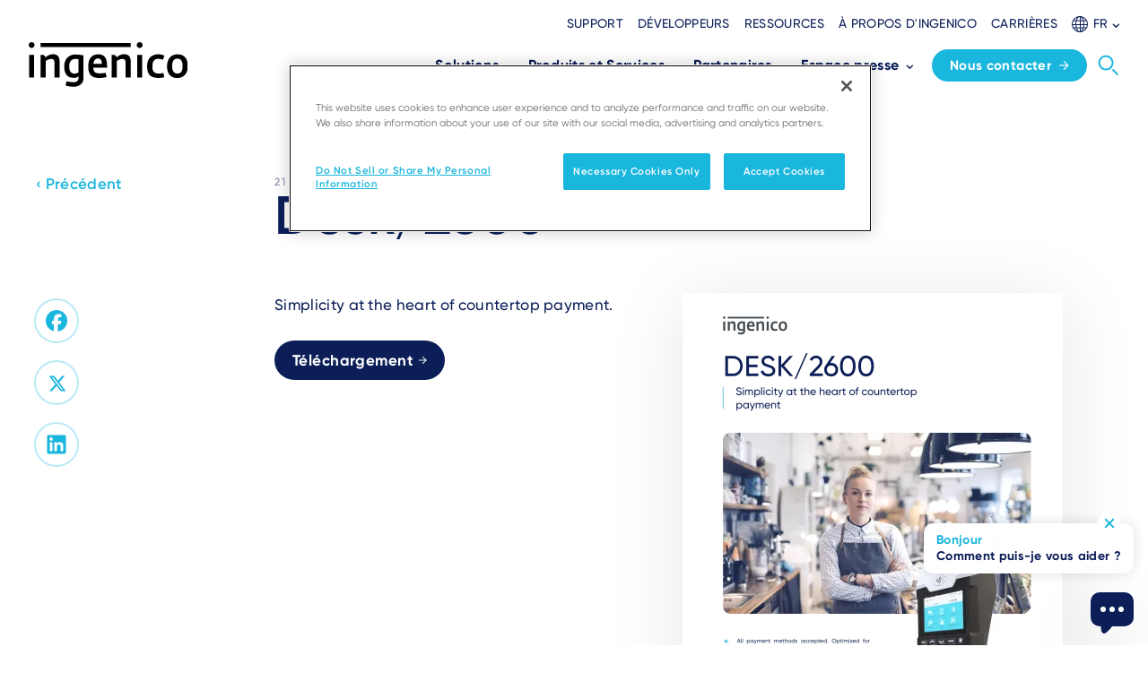

--- FILE ---
content_type: text/html; charset=UTF-8
request_url: https://ingenico.com/fr/ressources/desk2600
body_size: 13087
content:
<!DOCTYPE html>
<html lang="fr-FR" dir="ltr" prefix="og: https://ogp.me/ns#">
  <head>
    <!-- Google Tag Manager -->
    <script>(function(w,d,s,l,i){w[l]=w[l]||[];w[l].push({'gtm.start': new Date().getTime(),event:'gtm.js'});var f=d.getElementsByTagName(s)[0],
        j=d.createElement(s),dl=l!='dataLayer'?'&l='+l:'';j.async=true;j.src=
        'https://www.googletagmanager.com/gtm.js?id='+i+dl;f.parentNode.insertBefore(j,f);
      })(window,document,'script','dataLayer','GTM-N9T9PTX');</script>
    <!-- End Google Tag Manager -->
    <!-- OneTrust Cookies Consent Notice start for ingenico.com -->
    <script type="text/javascript" src="https://cdn.cookielaw.org/consent/793d57c0-363f-4898-b2f6-01ef115e6814/OtAutoBlock.js" ></script>
    <script src="https://cdn.cookielaw.org/scripttemplates/otSDKStub.js" data-document-language="true" type="text/javascript" charset="UTF-8" data-domain-script="793d57c0-363f-4898-b2f6-01ef115e6814" ></script>
    <script type="text/javascript">
function OptanonWrapper() {
  const event = new Event('onetrustloaded');
  document.dispatchEvent(event);
  window.OneTrustLoaded = true;
}
</script>
    <!-- OneTrust Cookies Consent Notice end for ingenico.com -->
    <meta charset="utf-8" />
<style>/* @see https://github.com/aFarkas/lazysizes#broken-image-symbol */.js img.lazyload:not([src]) { visibility: hidden; }/* @see https://github.com/aFarkas/lazysizes#automatically-setting-the-sizes-attribute */.js img.lazyloaded[data-sizes=auto] { display: block; width: 100%; }</style>
<link rel="canonical" href="https://ingenico.com/fr/ressources/desk2600" />
<link rel="image_src" href="/sites/default/files/resource-image/2022-09/DESK2600_datasheet_EN_OCT22.jpg" />
<meta property="og:site_name" content="Ingenico" />
<meta property="og:title" content="Desk/2600" />
<meta property="og:image" content="https://ingenico.com/sites/default/files/resource-image/2022-09/DESK2600_datasheet_EN_OCT22.jpg" />
<meta property="og:image:url" content="https://ingenico.com/sites/default/files/resource-image/2022-09/DESK2600_datasheet_EN_OCT22.jpg" />
<meta property="og:image:secure_url" content="https://ingenico.com/sites/default/files/resource-image/2022-09/DESK2600_datasheet_EN_OCT22.jpg" />
<meta name="Generator" content="Drupal 10 (https://www.drupal.org)" />
<meta name="MobileOptimized" content="width" />
<meta name="HandheldFriendly" content="true" />
<meta name="viewport" content="width=device-width, initial-scale=1.0" />
<link rel="icon" href="/sites/default/files/favicon_0.ico" type="image/vnd.microsoft.icon" />
<link rel="alternate" hreflang="en" href="https://ingenico.com/en/resources/desk2600" />
<link rel="alternate" hreflang="es-ES" href="https://ingenico.com/es/recursos/desk2600" />
<link rel="alternate" hreflang="pt-PT" href="https://ingenico.com/pt/recursos/desk2600" />
<link rel="alternate" hreflang="en-US" href="https://ingenico.com/us-en/resources/desk2600" />
<link rel="alternate" hreflang="pt-BR" href="https://ingenico.com/br-pt/resources/desk2600" />
<link rel="alternate" hreflang="fr-FR" href="https://ingenico.com/fr/ressources/desk2600" />
<link rel="alternate" hreflang="fr-CH" href="https://ingenico.com/fr/ressources/desk2600" />
<link rel="alternate" hreflang="en-AU" href="https://ingenico.com/apac/resources/desk2600" />
<link rel="alternate" hreflang="en-SG" href="https://ingenico.com/apac/resources/desk2600" />
<link rel="alternate" hreflang="en-CN" href="https://ingenico.com/apac/resources/desk2600" />
<link rel="alternate" hreflang="en-IN" href="https://ingenico.com/apac/resources/desk2600" />
<link rel="alternate" hreflang="en-ID" href="https://ingenico.com/apac/resources/desk2600" />
<link rel="alternate" hreflang="en-MY" href="https://ingenico.com/apac/resources/desk2600" />
<link rel="alternate" hreflang="en-PH" href="https://ingenico.com/apac/resources/desk2600" />
<link rel="alternate" hreflang="en-TH" href="https://ingenico.com/apac/resources/desk2600" />
<link rel="alternate" hreflang="en-VN" href="https://ingenico.com/apac/resources/desk2600" />
<link rel="alternate" hreflang="es-CO" href="https://ingenico.com/latam-es/recursos/desk2600" />
<link rel="alternate" hreflang="es-CL" href="https://ingenico.com/latam-es/recursos/desk2600" />
<link rel="alternate" hreflang="es-AR" href="https://ingenico.com/latam-es/recursos/desk2600" />
<link rel="alternate" hreflang="es-VE" href="https://ingenico.com/latam-es/recursos/desk2600" />
<link rel="alternate" hreflang="es-PE" href="https://ingenico.com/latam-es/recursos/desk2600" />
<link rel="alternate" hreflang="es-UY" href="https://ingenico.com/latam-es/recursos/desk2600" />
<link rel="alternate" hreflang="es-CR" href="https://ingenico.com/latam-es/recursos/desk2600" />
<link rel="alternate" hreflang="es-EC" href="https://ingenico.com/latam-es/recursos/desk2600" />
<link rel="alternate" hreflang="es-GT" href="https://ingenico.com/latam-es/recursos/desk2600" />
<link rel="alternate" hreflang="es-DO" href="https://ingenico.com/latam-es/recursos/desk2600" />
<link rel="alternate" hreflang="es-PA" href="https://ingenico.com/latam-es/recursos/desk2600" />
<link rel="alternate" hreflang="es-PY" href="https://ingenico.com/latam-es/recursos/desk2600" />
<link rel="alternate" hreflang="es-HN" href="https://ingenico.com/latam-es/recursos/desk2600" />
<link rel="alternate" hreflang="es-SV" href="https://ingenico.com/latam-es/recursos/desk2600" />
<link rel="alternate" hreflang="es-GF" href="https://ingenico.com/latam-es/recursos/desk2600" />
<link rel="alternate" hreflang="es-BO" href="https://ingenico.com/latam-es/recursos/desk2600" />
<link rel="alternate" hreflang="es-CW" href="https://ingenico.com/latam-es/recursos/desk2600" />
<link rel="alternate" hreflang="es-AW" href="https://ingenico.com/latam-es/recursos/desk2600" />
<link rel="alternate" hreflang="es-BM" href="https://ingenico.com/latam-es/recursos/desk2600" />
<link rel="alternate" hreflang="es-BS" href="https://ingenico.com/latam-es/recursos/desk2600" />
<link rel="alternate" hreflang="es-JM" href="https://ingenico.com/latam-es/recursos/desk2600" />
<link rel="alternate" hreflang="es-TT" href="https://ingenico.com/latam-es/recursos/desk2600" />
<link rel="alternate" hreflang="es-BB" href="https://ingenico.com/latam-es/recursos/desk2600" />
<link rel="alternate" hreflang="es-CU" href="https://ingenico.com/latam-es/recursos/desk2600" />
<link rel="alternate" hreflang="es-LC" href="https://ingenico.com/latam-es/recursos/desk2600" />
<link rel="alternate" hreflang="es-AG" href="https://ingenico.com/latam-es/recursos/desk2600" />
<link rel="alternate" hreflang="es-BZ" href="https://ingenico.com/latam-es/recursos/desk2600" />
<link rel="alternate" hreflang="es-BQ" href="https://ingenico.com/latam-es/recursos/desk2600" />
<link rel="alternate" hreflang="es-GY" href="https://ingenico.com/latam-es/recursos/desk2600" />
<link rel="alternate" hreflang="es-HT" href="https://ingenico.com/latam-es/recursos/desk2600" />
<link rel="alternate" hreflang="es-NI" href="https://ingenico.com/latam-es/recursos/desk2600" />
<link rel="alternate" hreflang="es-SX" href="https://ingenico.com/latam-es/recursos/desk2600" />
<link rel="alternate" hreflang="es-KN" href="https://ingenico.com/latam-es/recursos/desk2600" />
<link rel="alternate" hreflang="es-MF" href="https://ingenico.com/latam-es/recursos/desk2600" />

    <title>Ingenico | Desk/2600</title>
    <link rel="stylesheet" media="all" href="/sites/default/files/css/css_3JYN934jTe3EQ7rIUk1gtnjgfYm5eIRxquhHXg7O8sI.css?delta=0&amp;language=fr&amp;theme=ingenico&amp;include=eJxFyDEOwCAIAMAPWX0TVIIkFInI4O8de-OJMZm8s7FOBH1iHxXj4rCAF_iI1lc6aP2npnmiSgzqJU5s-hpC0AWASx3z" />
<link rel="stylesheet" media="all" href="/sites/default/files/css/css_SHssjDOP1ZvoPazvwjrHiadr5FVwu-HDdeKnImcjDx4.css?delta=1&amp;language=fr&amp;theme=ingenico&amp;include=eJxFyDEOwCAIAMAPWX0TVIIkFInI4O8de-OJMZm8s7FOBH1iHxXj4rCAF_iI1lc6aP2npnmiSgzqJU5s-hpC0AWASx3z" />

    
    
  </head>
  <body class="path-node page-node-type-resource">
    <!-- Google Tag Manager (noscript) -->
    <noscript><iframe src="https://www.googletagmanager.com/ns.html?id=GTM-N9T9PTX"
                      height="0" width="0" style="display:none;visibility:hidden"></iframe></noscript>
    <!-- End Google Tag Manager (noscript) -->
            <a href="#main-content" class="visually-hidden focusable skip-link">
      Aller au contenu principal
    </a>
    
      <div class="dialog-off-canvas-main-canvas" data-off-canvas-main-canvas>
    <div class="layout-container ">
  <nav aria-label="Main navigation" class="main-menu">
  <div x-bind:class="navBarVisible ? 'top-0 ' : '-top-[112px]'" x-data="{menuVisible:false,navBarVisible:true}" x-on:scroll.window=" navBarVisible=this.oldScroll > 80 ? this.oldScroll > this.scrollY : true; this.oldScroll = this.scrollY;" class="main-menu fixed hidden w-full bg-white transition-all duration-700 lg:block top-0">
    <div class="mx-auto max-w-screen-xl px-4">
      <div class="flex items-end justify-between py-4">
        <header>
    <a href="/fr" rel="home">
    <img src="/themes/custom/ingenico/logo.svg?v=1" alt="Ingenico" />
  </a>

</header>

        <div class="flex flex-col space-y-4">
                      <nav aria-label="Secondary">
      <div class="spacing-x-4 flex items-center justify-end">
                            <a href="/fr/centre-dassistance-aux-commercants" target=_self class="menu-secondary-item">Support</a>
                            <a href="/fr/developpeurs" target=_self class="menu-secondary-item">Développeurs</a>
                            <a href="/fr/ressources" target=_self class="menu-secondary-item">Ressources</a>
                            <a href="/fr/a-propos" target=_self class="menu-secondary-item">À propos d&#039;Ingenico</a>
                            <a href="https://jobs.ingenico.com/" target=_self class="menu-secondary-item">Carrières</a>
              </div>
      <div>
  
  <div x-data="{isOpen:false}" class="language-selector">
    <div x-show="isOpen" x-on:click.outside="isOpen = false" class="language-selector__list" style="display: none;">
              <ul class="links list"><li data-drupal-link-system-path="node/501" class="en is-active" aria-current="page"><a href="/en/resources/desk2600" class="language-link language-selector__list__item" hreflang="en" data-drupal-link-system-path="node/501">English</a></li><li data-drupal-link-system-path="node/501" class="fr is-active" aria-current="page"><a href="/fr/ressources/desk2600" class="language-link language-selector__list__item" hreflang="fr-FR" data-drupal-link-system-path="node/501">Français</a></li><li data-drupal-link-system-path="node/501" class="es is-active" aria-current="page"><a href="/es/recursos/desk2600" class="language-link language-selector__list__item" hreflang="es-ES" data-drupal-link-system-path="node/501">Español</a></li><li data-drupal-link-system-path="node/501" class="pt border-b border-grey-200 pb-2 mb-2 is-active" aria-current="page"><a href="/pt/recursos/desk2600" class="language-link language-selector__list__item" hreflang="pt-PT" data-drupal-link-system-path="node/501">Português</a></li><li data-drupal-link-system-path="node/501" class="us-en is-active" aria-current="page"><a href="/us-en/resources/desk2600" class="language-link language-selector__list__item" hreflang="en-US" data-drupal-link-system-path="node/501">United States (EN)</a></li><li data-drupal-link-system-path="node/1767" class="ca-en"><a href="/ca-en/node/1767" class="language-link language-selector__list__item" hreflang="en-CAN" data-drupal-link-system-path="node/1767">Canada (EN)</a></li><li data-drupal-link-system-path="node/501" class="apac is-active" aria-current="page"><a href="/apac/resources/desk2600" class="language-link language-selector__list__item" hreflang="en-SG" data-drupal-link-system-path="node/501">APAC (EN)</a></li><li data-drupal-link-system-path="node/501" class="latam-es is-active" aria-current="page"><a href="/latam-es/recursos/desk2600" class="language-link language-selector__list__item" hreflang="es-AG" data-drupal-link-system-path="node/501">Latin America (ES)</a></li><li data-drupal-link-system-path="node/501" class="br-pt is-active" aria-current="page"><a href="/br-pt/resources/desk2600" class="language-link language-selector__list__item" hreflang="pt-BR" data-drupal-link-system-path="node/501">Brazil (PT)</a></li><li data-drupal-link-system-path="node/1767" class="de"><a href="/de/node/1767" class="language-link language-selector__list__item" hreflang="de-DE" data-drupal-link-system-path="node/1767">Germany (DE)</a></li><li data-drupal-link-system-path="node/1767" class="cz"><a href="/cz/node/1767" class="language-link language-selector__list__item" hreflang="cs-CZ" data-drupal-link-system-path="node/1767">Czech Republic (CZ)</a></li><li data-drupal-link-system-path="node/1767" class="it"><a href="/it/node/1767" class="language-link language-selector__list__item" hreflang="it-IT" data-drupal-link-system-path="node/1767">Italy (IT)</a></li><li data-drupal-link-system-path="node/1767" class="hu"><a href="/hu/node/1767" class="language-link language-selector__list__item" hreflang="hu-HU" data-drupal-link-system-path="node/1767">Hungary (HU)</a></li><li data-drupal-link-system-path="node/1767" class="pl"><a href="/pl/node/1767" class="language-link language-selector__list__item" hreflang="pl-PL" data-drupal-link-system-path="node/1767">Poland (PL)</a></li><li data-drupal-link-system-path="node/1767" class="ua"><a href="/ua/node/1767" class="language-link language-selector__list__item" hreflang="uk-UA" data-drupal-link-system-path="node/1767">Ukraine (UA)</a></li><li data-drupal-link-system-path="node/1767" class="jp"><a href="/jp/node/1767" class="language-link language-selector__list__item" hreflang="ja-JP" data-drupal-link-system-path="node/1767">Japan (JP)</a></li></ul>
  <div class="language-selector__list__arrow"></div>
            <div class="language-selector__list__arrow"></div>
    </div>
    <div role="button" x-on:click="isOpen=!isOpen" class="language-selector__trigger">
      <svg height="18" viewBox="0 0 18 18" width="18" xmlns="http://www.w3.org/2000/svg" class="fill-current">
        <g transform="translate(-1.5 -1.5)">
          <path d="M.5,17h-1V0h1Z" transform="translate(11 2)"></path>
          <path d="M17,.5H0v-1H17Z" transform="translate(2 11)"></path>
          <path d="M15.187.5H0v-1H15.187Z" transform="translate(2.99 6.578)"></path>
          <path d="M15.187.5H0v-1H15.187Z" transform="translate(2.99 14.589)"></path>
          <path d="M4.5-.5c1.4,0,2.683.979,3.624,2.756A13.621,13.621,0,0,1,9.5,8.5a13.621,13.621,0,0,1-1.376,6.244C7.183,16.521,5.9,17.5,4.5,17.5S1.817,16.521.876,14.744A13.621,13.621,0,0,1-.5,8.5,13.621,13.621,0,0,1,.876,2.256C1.817.479,3.1-.5,4.5-.5Zm0,17c1.008,0,1.981-.79,2.74-2.224A12.614,12.614,0,0,0,8.5,8.5,12.614,12.614,0,0,0,7.24,2.724C6.481,1.29,5.508.5,4.5.5s-1.981.79-2.74,2.224A12.614,12.614,0,0,0,.5,8.5a12.614,12.614,0,0,0,1.26,5.776C2.519,15.71,3.492,16.5,4.5,16.5Z" transform="translate(6 2)"></path>
          <path d="M8.5-.5a9,9,0,1,1-9,9A9.01,9.01,0,0,1,8.5-.5Zm0,17a8,8,0,1,0-8-8A8.009,8.009,0,0,0,8.5,16.5Z" transform="translate(2 2)"></path>
        </g>
      </svg>
      <span>FR</span>
      <svg height="5.182" viewBox="0 0 8.386 5.182" width="8.386" xmlns="http://www.w3.org/2000/svg" class="-mb-1" fill="currentColor">
        <path id="Path_14283" d="M0,.989l3.2,3.2L0,7.4l.989.989L5.182,4.193.989,0Z" data-name="Path 14283" transform="translate(0 5.182) rotate(-90)"></path>
      </svg>
    </div>
  </div>
</div>


    </nav>
  




          
  <div>
  <div class="flex flex-nowrap items-center justify-end pb-1">
    

<nav aria-label="Main" class="flex items-center pl-2">
                    <div class="group relative px-2 menu-item--expanded">
      <a href="/fr/solutions" class="menu-main-item space-x-1.5 xl:space-x-2 has-children" target=_self>
        <span class="block whitespace-nowrap">Solutions</span>
                  <div>
            <svg xmlns="http://www.w3.org/2000/svg" width="8.386" height="5.182" viewBox="0 0 8.386 5.182" class="-mb-1 rotate-180 group-hover:rotate-0" fill="currentColor">
              <path id="Path_14283" data-name="Path 14283" d="M0,.989l3.2,3.2L0,7.4l.989.989L5.182,4.193.989,0Z" transform="translate(0 5.182) rotate(-90)"></path>
            </svg>
          </div>
              </a>
                    <div class="absolute right-1/2 top-full z-50 w-fit translate-x-1/2 flex-nowrap space-x-12 pt-9 opacity-0 invisible pointer-events-none group-hover:pointer-events-auto group-hover:opacity-100 group-hover:visible group-hover:pt-6 duration-300">
          <div class="flex w-fit flex-nowrap space-x-12 rounded-xl bg-white py-4 px-8 shadow-custom-1 m-m-wrap">
            
          
                                      <div class="w-64">
              <a href="/fr/solutions/industries" target=_self class="mb-2 block rounded-xl px-4 py-2 -mx-4 text-inge-azure hover:text-inge-dark-blue hover:bg-inge-azure-ui-50">Industries
              </a>
                  
          
                    <div class="">
      <a href="/fr/solutions/industries/solutions-de-paiement-pour-les-petites-et-moyennes-entreprises"  class="t-p-small block rounded-xl px-4 py-2 -mx-4 hover:bg-inge-azure-ui-50">
        <span class="block font-bold text-inge-dark-blue">PME</span>
            <span class="block text-gray-500">Réinventez l’expérience du shopping</span>
          </a>
                    
  
  <div class="menu_link_content menu-link-contentmain-navigation-en view-mode-default menu-dropdown menu-dropdown-2 menu-type-default">
              
      </div>



          </div>
                  <div class="">
      <a href="/fr/solutions/industries/solutions-de-paiement-pour-le-retail"  class="t-p-small block rounded-xl px-4 py-2 -mx-4 hover:bg-inge-azure-ui-50">
        <span class="block font-bold text-inge-dark-blue">Retail</span>
            <span class="block text-gray-500">Améliorez l’expérience client</span>
          </a>
                    
  
  <div class="menu_link_content menu-link-contentmain-navigation-en view-mode-default menu-dropdown menu-dropdown-2 menu-type-default">
              
      </div>



          </div>
                  <div class="">
      <a href="/fr/solutions/industries/solutions-de-paiement-pour-le-transport"  class="t-p-small block rounded-xl px-4 py-2 -mx-4 hover:bg-inge-azure-ui-50">
        <span class="block font-bold text-inge-dark-blue">Transports</span>
            <span class="block text-gray-500">Proposez une expérience de voyage commode et innovante</span>
          </a>
                    
  
  <div class="menu_link_content menu-link-contentmain-navigation-en view-mode-default menu-dropdown menu-dropdown-2 menu-type-default">
              
      </div>



          </div>
                  <div class="">
      <a href="/fr/solutions/industries/solutions-de-paiement-pour-lhotellerie-restauration"  class="t-p-small block rounded-xl px-4 py-2 -mx-4 hover:bg-inge-azure-ui-50">
        <span class="block font-bold text-inge-dark-blue">Hôtellerie &amp; tourisme</span>
            <span class="block text-gray-500">Ravissez vos clients avec une expérience de checkout rapide et flexible</span>
          </a>
                    
  
  <div class="menu_link_content menu-link-contentmain-navigation-en view-mode-default menu-dropdown menu-dropdown-2 menu-type-default">
              
      </div>



          </div>
                  <div class="">
      <a href="/fr/solutions/industries/solutions-de-paiement-pour-distributeurs-automatiques"  class="t-p-small block rounded-xl px-4 py-2 -mx-4 hover:bg-inge-azure-ui-50">
        <span class="block font-bold text-inge-dark-blue">Distribution automatique</span>
            <span class="block text-gray-500">Améliorez l’efficacité, la praticité et générez de nouvelles opportunités commerciales</span>
          </a>
                    
  
  <div class="menu_link_content menu-link-contentmain-navigation-en view-mode-default menu-dropdown menu-dropdown-2 menu-type-default">
              
      </div>



          </div>
                  <div class="">
      <a href="/fr/solutions/industries/solutions-de-paiement-pour-les-stations-service-et-recharge-de-vehicules"  class="t-p-small block rounded-xl px-4 py-2 -mx-4 hover:bg-inge-azure-ui-50">
        <span class="block font-bold text-inge-dark-blue">Énergie</span>
            <span class="block text-gray-500">Boostez votre activité</span>
          </a>
                    
  
  <div class="menu_link_content menu-link-contentmain-navigation-en view-mode-default menu-dropdown menu-dropdown-2 menu-type-default">
              
      </div>



          </div>
  


  


              </div>
                            <div class="w-64">
              <a href="/fr/solutions/cas-dusage" target=_self class="mb-2 block rounded-xl px-4 py-2 -mx-4 text-inge-azure hover:text-inge-dark-blue hover:bg-inge-azure-ui-50">Cas d’usage
              </a>
                  
          
                    <div class="">
      <a href="/fr/solutions/cas-dusage/paiement-en-magasin"  class="t-p-small block rounded-xl px-4 py-2 -mx-4 hover:bg-inge-azure-ui-50">
        <span class="block font-bold text-inge-dark-blue">Paiement en magasin</span>
          </a>
                    
  
  <div class="menu_link_content menu-link-contentmain-navigation-en view-mode-default menu-dropdown menu-dropdown-2 menu-type-default">
              
      </div>



          </div>
                  <div class="">
      <a href="/fr/solutions/cas-dusage/paiement-en-deplacement"  class="t-p-small block rounded-xl px-4 py-2 -mx-4 hover:bg-inge-azure-ui-50">
        <span class="block font-bold text-inge-dark-blue">Paiement en mobilité</span>
          </a>
                    
  
  <div class="menu_link_content menu-link-contentmain-navigation-en view-mode-default menu-dropdown menu-dropdown-2 menu-type-default">
              
      </div>



          </div>
                  <div class="">
      <a href="/fr/solutions/cas-dusage/paiement-en-libre-service"  class="t-p-small block rounded-xl px-4 py-2 -mx-4 hover:bg-inge-azure-ui-50">
        <span class="block font-bold text-inge-dark-blue">Libre-service</span>
          </a>
                    
  
  <div class="menu_link_content menu-link-contentmain-navigation-en view-mode-default menu-dropdown menu-dropdown-2 menu-type-default">
              
      </div>



          </div>
                  <div class="">
      <a href="/fr/solutions/cas-dusage/accessibilite"  class="t-p-small block rounded-xl px-4 py-2 -mx-4 hover:bg-inge-azure-ui-50">
        <span class="block font-bold text-inge-dark-blue">Accessibilité</span>
          </a>
                    
  
  <div class="menu_link_content menu-link-contentmain-navigation-en view-mode-default menu-dropdown menu-dropdown-2 menu-type-default">
              
      </div>



          </div>
                  <div class="">
      <a href="/fr/solutions/cas-dusage/services-de-commerce"  class="t-p-small block rounded-xl px-4 py-2 -mx-4 hover:bg-inge-azure-ui-50">
        <span class="block font-bold text-inge-dark-blue">Services de commerce</span>
          </a>
                    
  
  <div class="menu_link_content menu-link-contentmain-navigation-en view-mode-default menu-dropdown menu-dropdown-2 menu-type-default">
              
      </div>



          </div>
  


  


              </div>
          


  


          </div>
        </div>
          </div>
                  <div class="group relative px-2 menu-item--expanded">
      <a href="/fr/produits-et-services" class="menu-main-item space-x-1.5 xl:space-x-2 has-children" target=_self>
        <span class="block whitespace-nowrap">Produits et Services</span>
                  <div>
            <svg xmlns="http://www.w3.org/2000/svg" width="8.386" height="5.182" viewBox="0 0 8.386 5.182" class="-mb-1 rotate-180 group-hover:rotate-0" fill="currentColor">
              <path id="Path_14283" data-name="Path 14283" d="M0,.989l3.2,3.2L0,7.4l.989.989L5.182,4.193.989,0Z" transform="translate(0 5.182) rotate(-90)"></path>
            </svg>
          </div>
              </a>
                    <div class="absolute right-1/2 top-full z-50 w-fit translate-x-1/2 flex-nowrap space-x-12 pt-9 opacity-0 invisible pointer-events-none group-hover:pointer-events-auto group-hover:opacity-100 group-hover:visible group-hover:pt-6 duration-300">
          <div class="flex w-fit flex-nowrap space-x-12 rounded-xl bg-white py-4 px-8 shadow-custom-1 m-m-wrap">
            
          
                                            <div class="w-64">
              <a href="/fr/produits-et-services/terminaux-de-paiement" target=_self class="mb-2 block rounded-xl px-4 py-2 -mx-4 text-inge-azure hover:text-inge-dark-blue hover:bg-inge-azure-ui-50">ACCEPTER LES PAIEMENTS
                  <span class="main-description">A tout moment, n&#039;importe où, sur n&#039;importe quel appareil</span>
              </a>
                  
          
                    <div class="">
      <a href="/fr/produits-et-services/terminaux-de-paiement/axium-android"  class="t-p-small block rounded-xl px-4 py-2 -mx-4 hover:bg-inge-azure-ui-50">
        <span class="block font-bold text-inge-dark-blue">AXIUM</span>
            <span class="block text-gray-500">Libère le plein potentiel d’Android pour le nouveau monde du commerce</span>
          </a>
                    
  
  <div class="menu_link_content menu-link-contentmain-navigation-en view-mode-default menu-dropdown menu-dropdown-2 menu-type-default">
              
      </div>



          </div>
                            <div class="border-b border-grey-250 pb-2 mb-2">
      <a href="/fr/produits-et-services/terminaux-de-paiement/tetra"  class="t-p-small block rounded-xl px-4 py-2 -mx-4 hover:bg-inge-azure-ui-50">
        <span class="block font-bold text-inge-dark-blue">TETRA</span>
            <span class="block text-gray-500">Optimise les paiements, améliore la durabilité</span>
          </a>
                    
  
  <div class="menu_link_content menu-link-contentmain-navigation-en view-mode-default menu-dropdown menu-dropdown-2 menu-type-default">
              
      </div>



          </div>
                  <div class="">
      <a href="/fr/produits-et-services/terminaux-de-paiement/ingenico-softpos"  class="t-p-small block rounded-xl px-4 py-2 -mx-4 hover:bg-inge-azure-ui-50">
        <span class="block font-bold text-inge-dark-blue">SoftPOS</span>
          </a>
                    
  
  <div class="menu_link_content menu-link-contentmain-navigation-en view-mode-default menu-dropdown menu-dropdown-2 menu-type-default">
              
      </div>



          </div>
                  <div class="">
      <a href="/fr/produits-et-services/terminaux-de-paiement/solutions-portables"  class="t-p-small block rounded-xl px-4 py-2 -mx-4 hover:bg-inge-azure-ui-50">
        <span class="block font-bold text-inge-dark-blue">Solutions portables</span>
          </a>
                    
  
  <div class="menu_link_content menu-link-contentmain-navigation-en view-mode-default menu-dropdown menu-dropdown-2 menu-type-default">
              
      </div>



          </div>
                  <div class="">
      <a href="/fr/produits-et-services/terminaux-de-paiement/terminaux-fixes"  class="t-p-small block rounded-xl px-4 py-2 -mx-4 hover:bg-inge-azure-ui-50">
        <span class="block font-bold text-inge-dark-blue">Terminaux fixes</span>
          </a>
                    
  
  <div class="menu_link_content menu-link-contentmain-navigation-en view-mode-default menu-dropdown menu-dropdown-2 menu-type-default">
              
      </div>



          </div>
                  <div class="">
      <a href="/fr/produits-et-services/terminaux-de-paiement/pin-pad-retail"  class="t-p-small block rounded-xl px-4 py-2 -mx-4 hover:bg-inge-azure-ui-50">
        <span class="block font-bold text-inge-dark-blue">PIN Pad pour le retail</span>
          </a>
                    
  
  <div class="menu_link_content menu-link-contentmain-navigation-en view-mode-default menu-dropdown menu-dropdown-2 menu-type-default">
              
      </div>



          </div>
                  <div class="">
      <a href="/fr/produits-et-services/terminaux-de-paiement/mobilite-en-retail"  class="t-p-small block rounded-xl px-4 py-2 -mx-4 hover:bg-inge-azure-ui-50">
        <span class="block font-bold text-inge-dark-blue">Mobilité dans l&#039;environnement retail</span>
          </a>
                    
  
  <div class="menu_link_content menu-link-contentmain-navigation-en view-mode-default menu-dropdown menu-dropdown-2 menu-type-default">
              
      </div>



          </div>
                  <div class="">
      <a href="/fr/produits-et-services/terminaux-de-paiement/lecteurs-de-cartes"  class="t-p-small block rounded-xl px-4 py-2 -mx-4 hover:bg-inge-azure-ui-50">
        <span class="block font-bold text-inge-dark-blue">Lecteurs de cartes</span>
          </a>
                    
  
  <div class="menu_link_content menu-link-contentmain-navigation-en view-mode-default menu-dropdown menu-dropdown-2 menu-type-default">
              
      </div>



          </div>
                  <div class="">
      <a href="/fr/produits-et-services/terminaux-de-paiement/libre-service"  class="t-p-small block rounded-xl px-4 py-2 -mx-4 hover:bg-inge-azure-ui-50">
        <span class="block font-bold text-inge-dark-blue">Libre-service</span>
          </a>
                    
  
  <div class="menu_link_content menu-link-contentmain-navigation-en view-mode-default menu-dropdown menu-dropdown-2 menu-type-default">
              
      </div>



          </div>
                  <div class="">
      <a href="/fr/produits-et-services/terminaux-de-paiement/caisse-integree"  class="t-p-small block rounded-xl px-4 py-2 -mx-4 hover:bg-inge-azure-ui-50">
        <span class="block font-bold text-inge-dark-blue">Caisse intégrée</span>
          </a>
                    
  
  <div class="menu_link_content menu-link-contentmain-navigation-en view-mode-default menu-dropdown menu-dropdown-2 menu-type-default">
              
      </div>



          </div>
  


  


              </div>
                            <div class="w-64">
              <a href="/fr/produits-et-services/services" target=_self class="mb-2 block rounded-xl px-4 py-2 -mx-4 text-inge-azure hover:text-inge-dark-blue hover:bg-inge-azure-ui-50">GERER DES PARCS DE TERMINAUX ET SERVICES
                  <span class="main-description">Une gestion intégrée des terminaux, logiciels et services de paiement</span>
              </a>
                  
          
                    <div class="">
      <a href="/fr/produits-et-services/services/manage-360-device-management"  class="t-p-small block rounded-xl px-4 py-2 -mx-4 hover:bg-inge-azure-ui-50">
        <span class="block font-bold text-inge-dark-blue">Gestion de parc</span>
            <span class="block text-gray-500">Transformez la gestion de votre parc</span>
          </a>
                    
  
  <div class="menu_link_content menu-link-contentmain-navigation-en view-mode-default menu-dropdown menu-dropdown-2 menu-type-default">
              
      </div>



          </div>
                  <div class="">
      <a href="/fr/produits-et-services/services/solutions-de-securite"  class="t-p-small block rounded-xl px-4 py-2 -mx-4 hover:bg-inge-azure-ui-50">
        <span class="block font-bold text-inge-dark-blue">Solutions de sécurité</span>
            <span class="block text-gray-500">Améliorez la sécurité de votre commerce sans vous embarrasser de la complexité</span>
          </a>
                    
  
  <div class="menu_link_content menu-link-contentmain-navigation-en view-mode-default menu-dropdown menu-dropdown-2 menu-type-default">
              
      </div>



          </div>
                  <div class="">
      <a href="/fr/produits-et-services/services/services-professionnels"  class="t-p-small block rounded-xl px-4 py-2 -mx-4 hover:bg-inge-azure-ui-50">
        <span class="block font-bold text-inge-dark-blue">Services professionnels</span>
            <span class="block text-gray-500">Votre interlocuteur de confiance pour des solutions de paiement fluides</span>
          </a>
                    
  
  <div class="menu_link_content menu-link-contentmain-navigation-en view-mode-default menu-dropdown menu-dropdown-2 menu-type-default">
              
      </div>



          </div>
                  <div class="">
      <a href="/fr/produits-et-services/services/services-de-maintenance"  class="t-p-small block rounded-xl px-4 py-2 -mx-4 hover:bg-inge-azure-ui-50">
        <span class="block font-bold text-inge-dark-blue">Services de maintenance</span>
            <span class="block text-gray-500">Sérénité garantie</span>
          </a>
                    
  
  <div class="menu_link_content menu-link-contentmain-navigation-en view-mode-default menu-dropdown menu-dropdown-2 menu-type-default">
              
      </div>



          </div>
  


  


              </div>
                            <div class="w-64">
              <a href="/fr/produits-et-services/ameliorer-le-commerce" target=_self class="mb-2 block rounded-xl px-4 py-2 -mx-4 text-inge-azure hover:text-inge-dark-blue hover:bg-inge-azure-ui-50">AMELIORER LE COMMERCE
                  <span class="main-description">Des solutions qui transforment les transactions en opportunités de connexion</span>
              </a>
                  
          
                    <div class="">
      <a href="/fr/produits-et-services/ameliorer-le-commerce/methodes-de-paiement-alternatives"  class="t-p-small block rounded-xl px-4 py-2 -mx-4 hover:bg-inge-azure-ui-50">
        <span class="block font-bold text-inge-dark-blue">Méthodes de paiement alternatives</span>
            <span class="block text-gray-500">Diversifiez les Options de Paiement en Magasin</span>
          </a>
                    
  
  <div class="menu_link_content menu-link-contentmain-navigation-en view-mode-default menu-dropdown menu-dropdown-2 menu-type-default">
              
      </div>



          </div>
                  <div class="">
      <a href="/fr/produits-et-services/ameliorer-le-commerce/achetez-maintenant-payez-plus-tard"  class="t-p-small block rounded-xl px-4 py-2 -mx-4 hover:bg-inge-azure-ui-50">
        <span class="block font-bold text-inge-dark-blue">Achetez maintenant Payez plus tard</span>
            <span class="block text-gray-500">Votre solution de paiement flexible</span>
          </a>
                    
  
  <div class="menu_link_content menu-link-contentmain-navigation-en view-mode-default menu-dropdown menu-dropdown-2 menu-type-default">
              
      </div>



          </div>
                  <div class="">
      <a href="/fr/produits-et-services/ameliorer-le-commerce/recus-numeriques"  class="t-p-small block rounded-xl px-4 py-2 -mx-4 hover:bg-inge-azure-ui-50">
        <span class="block font-bold text-inge-dark-blue">Reçus numériques</span>
            <span class="block text-gray-500">Adoptez le Commerce Durable</span>
          </a>
                    
  
  <div class="menu_link_content menu-link-contentmain-navigation-en view-mode-default menu-dropdown menu-dropdown-2 menu-type-default">
              
      </div>



          </div>
                  <div class="">
      <a href="/fr/produits-et-services/ameliorer-le-commerce/services-de-cartes-cadeaux"  class="t-p-small block rounded-xl px-4 py-2 -mx-4 hover:bg-inge-azure-ui-50">
        <span class="block font-bold text-inge-dark-blue">Services de cartes-cadeaux</span>
            <span class="block text-gray-500">Stimulez les revenus et l&#039;engagement clients</span>
          </a>
                    
  
  <div class="menu_link_content menu-link-contentmain-navigation-en view-mode-default menu-dropdown menu-dropdown-2 menu-type-default">
              
      </div>



          </div>
                  <div class="">
      <a href="/fr/produits-et-services/ameliorer-le-commerce/conversion-dynamique-des-devises"  class="t-p-small block rounded-xl px-4 py-2 -mx-4 hover:bg-inge-azure-ui-50">
        <span class="block font-bold text-inge-dark-blue">Conversion dynamique des devises</span>
            <span class="block text-gray-500">Boostez les ventes internationales</span>
          </a>
                    
  
  <div class="menu_link_content menu-link-contentmain-navigation-en view-mode-default menu-dropdown menu-dropdown-2 menu-type-default">
              
      </div>



          </div>
                  <div class="">
      <a href="/fr/produits-et-services/ameliorer-le-commerce/services-lies-aux-cartes-de-fidelite"  class="t-p-small block rounded-xl px-4 py-2 -mx-4 hover:bg-inge-azure-ui-50">
        <span class="block font-bold text-inge-dark-blue">Services liés aux cartes de fidélité</span>
            <span class="block text-gray-500">Capitalisez sur les informations clients, suscitez l&#039;engagement</span>
          </a>
                    
  
  <div class="menu_link_content menu-link-contentmain-navigation-en view-mode-default menu-dropdown menu-dropdown-2 menu-type-default">
              
      </div>



          </div>
                  <div class="">
      <a href="/fr/produits-et-services/ameliorer-le-commerce/services-de-paiement-omnicanal"  class="t-p-small block rounded-xl px-4 py-2 -mx-4 hover:bg-inge-azure-ui-50">
        <span class="block font-bold text-inge-dark-blue">Services de Paiement Omnicanal</span>
            <span class="block text-gray-500">Faites le lien entre les canaux de vente</span>
          </a>
                    
  
  <div class="menu_link_content menu-link-contentmain-navigation-en view-mode-default menu-dropdown menu-dropdown-2 menu-type-default">
              
      </div>



          </div>
  


  


              </div>
          


  


          </div>
        </div>
          </div>
                  <div class="group relative px-2 menu-item--expanded">
      <a href="/fr/partenaires" class="menu-main-item space-x-1.5 xl:space-x-2 has-children" target=_self>
        <span class="block whitespace-nowrap">Partenaires</span>
                  <div>
            <svg xmlns="http://www.w3.org/2000/svg" width="8.386" height="5.182" viewBox="0 0 8.386 5.182" class="-mb-1 rotate-180 group-hover:rotate-0" fill="currentColor">
              <path id="Path_14283" data-name="Path 14283" d="M0,.989l3.2,3.2L0,7.4l.989.989L5.182,4.193.989,0Z" transform="translate(0 5.182) rotate(-90)"></path>
            </svg>
          </div>
              </a>
                    <div class="absolute right-1/2 top-full z-50 w-fit translate-x-1/2 flex-nowrap space-x-12 pt-9 opacity-0 invisible pointer-events-none group-hover:pointer-events-auto group-hover:opacity-100 group-hover:visible group-hover:pt-6 duration-300">
          <div class="flex w-fit flex-nowrap space-x-12 rounded-xl bg-white py-4 px-8 shadow-custom-1 m-m-wrap">
            
          
                                                  <div class="w-64">
              <div>
        <a href="/fr/partenaires" target=_self class="t-p-small block rounded-xl px-4 py-2 -mx-4 hover:bg-inge-azure-ui-50">
          <span class="block font-bold text-inge-dark-blue">Programme PartnerIN</span>
                  </a>
      </div>
                  
          
  


                                    <div>
        <a href="/fr/partenaires/partenaires-business" target=_self class="t-p-small block rounded-xl px-4 py-2 -mx-4 hover:bg-inge-azure-ui-50">
          <span class="block font-bold text-inge-dark-blue">Programme Partenaire Business</span>
                  </a>
      </div>
                  
          
  


                                    <div>
        <a href="/fr/partenaires/partenaires-solutions" target=_self class="t-p-small block rounded-xl px-4 py-2 -mx-4 hover:bg-inge-azure-ui-50">
          <span class="block font-bold text-inge-dark-blue">Programme Partenaire Solutions</span>
                  </a>
      </div>
                  
          
  


                                    <div>
        <a href="/fr/partenaires/galerie-des-solutions-partenaires" target=_self class="t-p-small block rounded-xl px-4 py-2 -mx-4 hover:bg-inge-azure-ui-50">
          <span class="block font-bold text-inge-dark-blue">Galerie des solutions partenaires</span>
                  </a>
      </div>
                  
          
  


              </div>
          


  


          </div>
        </div>
          </div>
                  <div class="group relative px-2 menu-item--expanded">
      <a href="/fr/espace-presse" class="menu-main-item space-x-1.5 xl:space-x-2 has-children" target=_self>
        <span class="block whitespace-nowrap">Espace presse</span>
                  <div>
            <svg xmlns="http://www.w3.org/2000/svg" width="8.386" height="5.182" viewBox="0 0 8.386 5.182" class="-mb-1 rotate-180 group-hover:rotate-0" fill="currentColor">
              <path id="Path_14283" data-name="Path 14283" d="M0,.989l3.2,3.2L0,7.4l.989.989L5.182,4.193.989,0Z" transform="translate(0 5.182) rotate(-90)"></path>
            </svg>
          </div>
              </a>
                    <div class="absolute right-1/2 top-full z-50 w-fit translate-x-1/2 flex-nowrap space-x-12 pt-9 opacity-0 invisible pointer-events-none group-hover:pointer-events-auto group-hover:opacity-100 group-hover:visible group-hover:pt-6 duration-300">
          <div class="flex w-fit flex-nowrap space-x-12 rounded-xl bg-white py-4 px-8 shadow-custom-1 m-m-wrap">
            
          
                                                        <div class="w-64">
              <div>
        <a href="/fr/espace-presse/communiques-de-presse" target=_self class="t-p-small block rounded-xl px-4 py-2 -mx-4 hover:bg-inge-azure-ui-50">
          <span class="block font-bold text-inge-dark-blue">Communiqués de presse</span>
                  </a>
      </div>
                  
          
  


                                    <div>
        <a href="/fr/espace-presse/blogs" target=_self class="t-p-small block rounded-xl px-4 py-2 -mx-4 hover:bg-inge-azure-ui-50">
          <span class="block font-bold text-inge-dark-blue">Blog</span>
                  </a>
      </div>
                  
          
  


                                    <div>
        <a href="/fr/ressources" target=_self class="t-p-small block rounded-xl px-4 py-2 -mx-4 hover:bg-inge-azure-ui-50">
          <span class="block font-bold text-inge-dark-blue">Livres blancs</span>
                  </a>
      </div>
                  
          
  


                                    <div>
        <a href="/fr/espace-presse/etude-de-cas" target=_self class="t-p-small block rounded-xl px-4 py-2 -mx-4 hover:bg-inge-azure-ui-50">
          <span class="block font-bold text-inge-dark-blue">Études de cas</span>
                  </a>
      </div>
                  
          
  


                                    <div>
        <a href="/fr/espace-presse/evenements" target=_self class="t-p-small block rounded-xl px-4 py-2 -mx-4 hover:bg-inge-azure-ui-50">
          <span class="block font-bold text-inge-dark-blue">Événements</span>
                  </a>
      </div>
                  
          
  


              </div>
          


  


          </div>
        </div>
          </div>
  
</nav>

    <div class="ml-2 xl:ml-3">
          <a href="/fr/contact" class="btn menu-button--contact">
            Nous contacter
        <svg xmlns="http://www.w3.org/2000/svg" x="0px" y="0px" viewBox="0 0 10 10" stroke="currentColor" class="ml-2 h-3 w-3">
          <g transform="translate(-3947 6344.354)">
            <line fill="none" stroke-linejoin="round" stroke-miterlimit="10" x1="3948" y1="-6339.4" x2="3956" y2="-6339.4"></line>
            <path fill="none" stroke-miterlimit="10" d="M3952-6343.4l4,4l-4,4"></path>
          </g>
        </svg>
      </a>
    </div>
    <a href="/fr/search">
      <svg class="text-inge-azure hover:text-inge-dark-blue transition-all duration-200 -mr-2 ml-1"
           height="40" role="button" stroke="currentColor"
           viewBox="0 0 40 40"
           width="40"
           x="0px"
           xml:space="preserve"
           xmlns="http://www.w3.org/2000/svg"
           y="0px">
        <path
          d="M11.8,11.8c1.3-1.4,3.2-2.2,5.3-2.2c4.1,0,7.5,3.4,7.5,7.5c0,2.1-0.8,3.9-2.2,5.3c-1.4,1.4-3.2,2.2-5.3,2.2c-4.1,0-7.5-3.4-7.5-7.5C9.6,15,10.4,13.1,11.8,11.8z"
          style="fill:none;stroke-width:2;stroke-linecap:round;stroke-linejoin:round;"/>
        <line style="fill:none;stroke-width:2;stroke-miterlimit:10;" x1="24.4" x2="30.4" y1="24.4" y2="30.4"/>
      </svg>
    </a>
  </div>
</div>


        </div>
      </div>
    </div>
  </div>
  <div x-data="{expanded : false}" class="main-menu-mobile fixed top-0 w-full bg-opacity-40 lg:hidden">
    <div x-bind:class="{'shadow-2xl':expanded}" class="relative top-0 z-50 flex  w-full items-center justify-between bg-white p-4">
      <div>
        <header class="w-[135px]">
          <a href="/">
            <img src="/themes/custom/ingenico/logo.svg" alt="" />
          </a>
        </header>
      </div>
      <div class="flex items-center space-x-4 text-inge-dark-blue">
        <div>
  
  <div x-data="{isOpen:false}" class="language-selector">
    <div x-show="isOpen" x-on:click.outside="isOpen = false" class="language-selector__list" style="display: none;">
              <ul class="links list"><li data-drupal-link-system-path="node/501" class="en is-active" aria-current="page"><a href="/en/resources/desk2600" class="language-link language-selector__list__item" hreflang="en" data-drupal-link-system-path="node/501">English</a></li><li data-drupal-link-system-path="node/501" class="fr is-active" aria-current="page"><a href="/fr/ressources/desk2600" class="language-link language-selector__list__item" hreflang="fr-FR" data-drupal-link-system-path="node/501">Français</a></li><li data-drupal-link-system-path="node/501" class="es is-active" aria-current="page"><a href="/es/recursos/desk2600" class="language-link language-selector__list__item" hreflang="es-ES" data-drupal-link-system-path="node/501">Español</a></li><li data-drupal-link-system-path="node/501" class="pt border-b border-grey-200 pb-2 mb-2 is-active" aria-current="page"><a href="/pt/recursos/desk2600" class="language-link language-selector__list__item" hreflang="pt-PT" data-drupal-link-system-path="node/501">Português</a></li><li data-drupal-link-system-path="node/501" class="us-en is-active" aria-current="page"><a href="/us-en/resources/desk2600" class="language-link language-selector__list__item" hreflang="en-US" data-drupal-link-system-path="node/501">United States (EN)</a></li><li data-drupal-link-system-path="node/1767" class="ca-en"><a href="/ca-en/node/1767" class="language-link language-selector__list__item" hreflang="en-CAN" data-drupal-link-system-path="node/1767">Canada (EN)</a></li><li data-drupal-link-system-path="node/501" class="apac is-active" aria-current="page"><a href="/apac/resources/desk2600" class="language-link language-selector__list__item" hreflang="en-SG" data-drupal-link-system-path="node/501">APAC (EN)</a></li><li data-drupal-link-system-path="node/501" class="latam-es is-active" aria-current="page"><a href="/latam-es/recursos/desk2600" class="language-link language-selector__list__item" hreflang="es-AG" data-drupal-link-system-path="node/501">Latin America (ES)</a></li><li data-drupal-link-system-path="node/501" class="br-pt is-active" aria-current="page"><a href="/br-pt/resources/desk2600" class="language-link language-selector__list__item" hreflang="pt-BR" data-drupal-link-system-path="node/501">Brazil (PT)</a></li><li data-drupal-link-system-path="node/1767" class="de"><a href="/de/node/1767" class="language-link language-selector__list__item" hreflang="de-DE" data-drupal-link-system-path="node/1767">Germany (DE)</a></li><li data-drupal-link-system-path="node/1767" class="cz"><a href="/cz/node/1767" class="language-link language-selector__list__item" hreflang="cs-CZ" data-drupal-link-system-path="node/1767">Czech Republic (CZ)</a></li><li data-drupal-link-system-path="node/1767" class="it"><a href="/it/node/1767" class="language-link language-selector__list__item" hreflang="it-IT" data-drupal-link-system-path="node/1767">Italy (IT)</a></li><li data-drupal-link-system-path="node/1767" class="hu"><a href="/hu/node/1767" class="language-link language-selector__list__item" hreflang="hu-HU" data-drupal-link-system-path="node/1767">Hungary (HU)</a></li><li data-drupal-link-system-path="node/1767" class="pl"><a href="/pl/node/1767" class="language-link language-selector__list__item" hreflang="pl-PL" data-drupal-link-system-path="node/1767">Poland (PL)</a></li><li data-drupal-link-system-path="node/1767" class="ua"><a href="/ua/node/1767" class="language-link language-selector__list__item" hreflang="uk-UA" data-drupal-link-system-path="node/1767">Ukraine (UA)</a></li><li data-drupal-link-system-path="node/1767" class="jp"><a href="/jp/node/1767" class="language-link language-selector__list__item" hreflang="ja-JP" data-drupal-link-system-path="node/1767">Japan (JP)</a></li></ul>
  <div class="language-selector__list__arrow"></div>
            <div class="language-selector__list__arrow"></div>
    </div>
    <div role="button" x-on:click="isOpen=!isOpen" class="language-selector__trigger">
      <svg height="18" viewBox="0 0 18 18" width="18" xmlns="http://www.w3.org/2000/svg" class="fill-current">
        <g transform="translate(-1.5 -1.5)">
          <path d="M.5,17h-1V0h1Z" transform="translate(11 2)"></path>
          <path d="M17,.5H0v-1H17Z" transform="translate(2 11)"></path>
          <path d="M15.187.5H0v-1H15.187Z" transform="translate(2.99 6.578)"></path>
          <path d="M15.187.5H0v-1H15.187Z" transform="translate(2.99 14.589)"></path>
          <path d="M4.5-.5c1.4,0,2.683.979,3.624,2.756A13.621,13.621,0,0,1,9.5,8.5a13.621,13.621,0,0,1-1.376,6.244C7.183,16.521,5.9,17.5,4.5,17.5S1.817,16.521.876,14.744A13.621,13.621,0,0,1-.5,8.5,13.621,13.621,0,0,1,.876,2.256C1.817.479,3.1-.5,4.5-.5Zm0,17c1.008,0,1.981-.79,2.74-2.224A12.614,12.614,0,0,0,8.5,8.5,12.614,12.614,0,0,0,7.24,2.724C6.481,1.29,5.508.5,4.5.5s-1.981.79-2.74,2.224A12.614,12.614,0,0,0,.5,8.5a12.614,12.614,0,0,0,1.26,5.776C2.519,15.71,3.492,16.5,4.5,16.5Z" transform="translate(6 2)"></path>
          <path d="M8.5-.5a9,9,0,1,1-9,9A9.01,9.01,0,0,1,8.5-.5Zm0,17a8,8,0,1,0-8-8A8.009,8.009,0,0,0,8.5,16.5Z" transform="translate(2 2)"></path>
        </g>
      </svg>
      <span>FR</span>
      <svg height="5.182" viewBox="0 0 8.386 5.182" width="8.386" xmlns="http://www.w3.org/2000/svg" class="-mb-1" fill="currentColor">
        <path id="Path_14283" d="M0,.989l3.2,3.2L0,7.4l.989.989L5.182,4.193.989,0Z" data-name="Path 14283" transform="translate(0 5.182) rotate(-90)"></path>
      </svg>
    </div>
  </div>
</div>


        <div>
          <a href="/fr/search">
            <svg height="40" role="button" stroke="currentColor" viewBox="0 0 40 40" width="40" x="0px" xml:space="preserve" xmlns="http://www.w3.org/2000/svg" y="0px" class="search transition-all duration-200 -mr-2 ml-1">
              <path d="M11.8,11.8c1.3-1.4,3.2-2.2,5.3-2.2c4.1,0,7.5,3.4,7.5,7.5c0,2.1-0.8,3.9-2.2,5.3c-1.4,1.4-3.2,2.2-5.3,2.2c-4.1,0-7.5-3.4-7.5-7.5C9.6,15,10.4,13.1,11.8,11.8z" style="fill: none; stroke-width: 2px; stroke-linecap: round; stroke-linejoin: round;"></path>
              <line x1="24.4" x2="30.4" y1="24.4" y2="30.4" style="fill: none; stroke-width: 2px; stroke-miterlimit: 10;"></line>
            </svg>
          </a>
        </div>
        <div>
          <svg xmlns="http://www.w3.org/2000/svg" width="24" height="16" viewBox="0 0 24 16" x-on:click="expanded = ! expanded" x-show="!expanded" class="cursor-pointer hover:text-inge-azure">
            <g id="segmentation" transform="translate(0 -4)">
              <line transform="translate(23 5)" fill="none" stroke="currentColor" stroke-linecap="round" stroke-linejoin="round" stroke-width="2"></line>
              <line x2="18" transform="translate(1 5)" fill="none" stroke="currentColor" stroke-linecap="round" stroke-linejoin="round" stroke-width="2"></line>
              <line transform="translate(1 12)" fill="none" stroke="currentColor" stroke-linecap="round" stroke-linejoin="round" stroke-width="2"></line>
              <line x1="18" transform="translate(5 12)" fill="none" stroke="currentColor" stroke-linecap="round" stroke-linejoin="round" stroke-width="2"></line>
              <line transform="translate(23 19)" fill="none" stroke="currentColor" stroke-linecap="round" stroke-linejoin="round" stroke-width="2"></line>
              <line x2="18" transform="translate(1 19)" fill="none" stroke="currentColor" stroke-linecap="round" stroke-linejoin="round" stroke-width="2"></line>
            </g>
          </svg>
          <svg dxmlns="http://www.w3.org/2000/svg" width="20.828" height="20.828" viewBox="0 0 20.828 20.828" x-show="expanded" x-on:click="expanded = ! expanded" class="cursor-pointer hover:text-inge-azure" style="display: none;">
            <g id="i-remove" transform="translate(-18.13 -18.13)">
              <line x1="18" y2="18" transform="translate(19.544 19.544)" fill="none" stroke="currentColor" stroke-linecap="round" stroke-linejoin="round" stroke-width="2"></line>
              <line x1="18" y1="18" transform="translate(19.544 19.544)" fill="none" stroke="currentColor" stroke-linecap="round" stroke-linejoin="round" stroke-width="2"></line>
            </g>
          </svg>
        </div>
      </div>
    </div>
    <div x-bind:class="{'shadow-2xl':expanded}" x-show="expanded" x-collapse="" class="fixed top-0 max-h-screen w-screen overflow-y-scroll bg-white px-8 pb-4 pt-20" style="display: none; height: 0px;" hidden="">
          

                  <div x-data="{expandedlevel1: false}">
      <div class="menu-level1">
        <div class="menu-item flex items-center justify-between border-b border-grey-250">
          <a href="/fr/solutions" class="t-p-small menu-main-item mx-0 py-4 px-0 leading-8 text-inge-dark-blue" target=_self>
            Solutions
          </a>
                      <div role="button" x-on:click="expandedlevel1=!expandedlevel1" class="menu-arrows flex h-full h-12 grow items-center justify-end text-inge-dark-blue">
  <svg xmlns="http://www.w3.org/2000/svg" width="8.386" height="5.182" viewBox="0 0 8.386 5.182" x-show="!expandedlevel1"><path d="M0,7.4l3.2-3.2L0,.989.989,0,5.182,4.193.989,8.386Z" transform="translate(8.386) rotate(90)" fill=""></path></svg>
  <svg xmlns="http://www.w3.org/2000/svg" width="8.386" height="5.182" viewBox="0 0 8.386 5.182" x-show="expandedlevel1" style="display: none;" fill="currentColor"><path id="Path_14283" data-name="Path 14283" d="M0,.989l3.2,3.2L0,7.4l.989.989L5.182,4.193.989,0Z" transform="translate(0 5.182) rotate(-90)"></path></svg>
</div>
                  </div>

                          <div x-show="expandedlevel1" x-collapse="" class="menu-children" style="height: 0px; overflow: hidden; display: none;" hidden="">
            
          
                                      <div class="w-64">
              <a href="/fr/solutions/industries" target=_self class="mb-2 block rounded-xl px-4 py-2 -mx-4 text-inge-azure hover:text-inge-dark-blue hover:bg-inge-azure-ui-50">Industries
              </a>
                  
          
                    <div class="">
      <a href="/fr/solutions/industries/solutions-de-paiement-pour-les-petites-et-moyennes-entreprises"  class="t-p-small block rounded-xl px-4 py-2 -mx-4 hover:bg-inge-azure-ui-50">
        <span class="block font-bold text-inge-dark-blue">PME</span>
            <span class="block text-gray-500">Réinventez l’expérience du shopping</span>
          </a>
                    
  
  <div class="menu_link_content menu-link-contentmain-navigation-en view-mode-default menu-dropdown menu-dropdown-2 menu-type-default">
              
      </div>



          </div>
                  <div class="">
      <a href="/fr/solutions/industries/solutions-de-paiement-pour-le-retail"  class="t-p-small block rounded-xl px-4 py-2 -mx-4 hover:bg-inge-azure-ui-50">
        <span class="block font-bold text-inge-dark-blue">Retail</span>
            <span class="block text-gray-500">Améliorez l’expérience client</span>
          </a>
                    
  
  <div class="menu_link_content menu-link-contentmain-navigation-en view-mode-default menu-dropdown menu-dropdown-2 menu-type-default">
              
      </div>



          </div>
                  <div class="">
      <a href="/fr/solutions/industries/solutions-de-paiement-pour-le-transport"  class="t-p-small block rounded-xl px-4 py-2 -mx-4 hover:bg-inge-azure-ui-50">
        <span class="block font-bold text-inge-dark-blue">Transports</span>
            <span class="block text-gray-500">Proposez une expérience de voyage commode et innovante</span>
          </a>
                    
  
  <div class="menu_link_content menu-link-contentmain-navigation-en view-mode-default menu-dropdown menu-dropdown-2 menu-type-default">
              
      </div>



          </div>
                  <div class="">
      <a href="/fr/solutions/industries/solutions-de-paiement-pour-lhotellerie-restauration"  class="t-p-small block rounded-xl px-4 py-2 -mx-4 hover:bg-inge-azure-ui-50">
        <span class="block font-bold text-inge-dark-blue">Hôtellerie &amp; tourisme</span>
            <span class="block text-gray-500">Ravissez vos clients avec une expérience de checkout rapide et flexible</span>
          </a>
                    
  
  <div class="menu_link_content menu-link-contentmain-navigation-en view-mode-default menu-dropdown menu-dropdown-2 menu-type-default">
              
      </div>



          </div>
                  <div class="">
      <a href="/fr/solutions/industries/solutions-de-paiement-pour-distributeurs-automatiques"  class="t-p-small block rounded-xl px-4 py-2 -mx-4 hover:bg-inge-azure-ui-50">
        <span class="block font-bold text-inge-dark-blue">Distribution automatique</span>
            <span class="block text-gray-500">Améliorez l’efficacité, la praticité et générez de nouvelles opportunités commerciales</span>
          </a>
                    
  
  <div class="menu_link_content menu-link-contentmain-navigation-en view-mode-default menu-dropdown menu-dropdown-2 menu-type-default">
              
      </div>



          </div>
                  <div class="">
      <a href="/fr/solutions/industries/solutions-de-paiement-pour-les-stations-service-et-recharge-de-vehicules"  class="t-p-small block rounded-xl px-4 py-2 -mx-4 hover:bg-inge-azure-ui-50">
        <span class="block font-bold text-inge-dark-blue">Énergie</span>
            <span class="block text-gray-500">Boostez votre activité</span>
          </a>
                    
  
  <div class="menu_link_content menu-link-contentmain-navigation-en view-mode-default menu-dropdown menu-dropdown-2 menu-type-default">
              
      </div>



          </div>
  


  


              </div>
                            <div class="w-64">
              <a href="/fr/solutions/cas-dusage" target=_self class="mb-2 block rounded-xl px-4 py-2 -mx-4 text-inge-azure hover:text-inge-dark-blue hover:bg-inge-azure-ui-50">Cas d’usage
              </a>
                  
          
                    <div class="">
      <a href="/fr/solutions/cas-dusage/paiement-en-magasin"  class="t-p-small block rounded-xl px-4 py-2 -mx-4 hover:bg-inge-azure-ui-50">
        <span class="block font-bold text-inge-dark-blue">Paiement en magasin</span>
          </a>
                    
  
  <div class="menu_link_content menu-link-contentmain-navigation-en view-mode-default menu-dropdown menu-dropdown-2 menu-type-default">
              
      </div>



          </div>
                  <div class="">
      <a href="/fr/solutions/cas-dusage/paiement-en-deplacement"  class="t-p-small block rounded-xl px-4 py-2 -mx-4 hover:bg-inge-azure-ui-50">
        <span class="block font-bold text-inge-dark-blue">Paiement en mobilité</span>
          </a>
                    
  
  <div class="menu_link_content menu-link-contentmain-navigation-en view-mode-default menu-dropdown menu-dropdown-2 menu-type-default">
              
      </div>



          </div>
                  <div class="">
      <a href="/fr/solutions/cas-dusage/paiement-en-libre-service"  class="t-p-small block rounded-xl px-4 py-2 -mx-4 hover:bg-inge-azure-ui-50">
        <span class="block font-bold text-inge-dark-blue">Libre-service</span>
          </a>
                    
  
  <div class="menu_link_content menu-link-contentmain-navigation-en view-mode-default menu-dropdown menu-dropdown-2 menu-type-default">
              
      </div>



          </div>
                  <div class="">
      <a href="/fr/solutions/cas-dusage/accessibilite"  class="t-p-small block rounded-xl px-4 py-2 -mx-4 hover:bg-inge-azure-ui-50">
        <span class="block font-bold text-inge-dark-blue">Accessibilité</span>
          </a>
                    
  
  <div class="menu_link_content menu-link-contentmain-navigation-en view-mode-default menu-dropdown menu-dropdown-2 menu-type-default">
              
      </div>



          </div>
                  <div class="">
      <a href="/fr/solutions/cas-dusage/services-de-commerce"  class="t-p-small block rounded-xl px-4 py-2 -mx-4 hover:bg-inge-azure-ui-50">
        <span class="block font-bold text-inge-dark-blue">Services de commerce</span>
          </a>
                    
  
  <div class="menu_link_content menu-link-contentmain-navigation-en view-mode-default menu-dropdown menu-dropdown-2 menu-type-default">
              
      </div>



          </div>
  


  


              </div>
          


  


          </div>
              </div>
    </div>
                  <div x-data="{expandedlevel1: false}">
      <div class="menu-level1">
        <div class="menu-item flex items-center justify-between border-b border-grey-250">
          <a href="/fr/produits-et-services" class="t-p-small menu-main-item mx-0 py-4 px-0 leading-8 text-inge-dark-blue" target=_self>
            Produits et Services
          </a>
                      <div role="button" x-on:click="expandedlevel1=!expandedlevel1" class="menu-arrows flex h-full h-12 grow items-center justify-end text-inge-dark-blue">
  <svg xmlns="http://www.w3.org/2000/svg" width="8.386" height="5.182" viewBox="0 0 8.386 5.182" x-show="!expandedlevel1"><path d="M0,7.4l3.2-3.2L0,.989.989,0,5.182,4.193.989,8.386Z" transform="translate(8.386) rotate(90)" fill=""></path></svg>
  <svg xmlns="http://www.w3.org/2000/svg" width="8.386" height="5.182" viewBox="0 0 8.386 5.182" x-show="expandedlevel1" style="display: none;" fill="currentColor"><path id="Path_14283" data-name="Path 14283" d="M0,.989l3.2,3.2L0,7.4l.989.989L5.182,4.193.989,0Z" transform="translate(0 5.182) rotate(-90)"></path></svg>
</div>
                  </div>

                          <div x-show="expandedlevel1" x-collapse="" class="menu-children" style="height: 0px; overflow: hidden; display: none;" hidden="">
            
          
                                            <div class="w-64">
              <a href="/fr/produits-et-services/terminaux-de-paiement" target=_self class="mb-2 block rounded-xl px-4 py-2 -mx-4 text-inge-azure hover:text-inge-dark-blue hover:bg-inge-azure-ui-50">ACCEPTER LES PAIEMENTS
                  <span class="main-description">A tout moment, n&#039;importe où, sur n&#039;importe quel appareil</span>
              </a>
                  
          
                    <div class="">
      <a href="/fr/produits-et-services/terminaux-de-paiement/axium-android"  class="t-p-small block rounded-xl px-4 py-2 -mx-4 hover:bg-inge-azure-ui-50">
        <span class="block font-bold text-inge-dark-blue">AXIUM</span>
            <span class="block text-gray-500">Libère le plein potentiel d’Android pour le nouveau monde du commerce</span>
          </a>
                    
  
  <div class="menu_link_content menu-link-contentmain-navigation-en view-mode-default menu-dropdown menu-dropdown-2 menu-type-default">
              
      </div>



          </div>
                            <div class="border-b border-grey-250 pb-2 mb-2">
      <a href="/fr/produits-et-services/terminaux-de-paiement/tetra"  class="t-p-small block rounded-xl px-4 py-2 -mx-4 hover:bg-inge-azure-ui-50">
        <span class="block font-bold text-inge-dark-blue">TETRA</span>
            <span class="block text-gray-500">Optimise les paiements, améliore la durabilité</span>
          </a>
                    
  
  <div class="menu_link_content menu-link-contentmain-navigation-en view-mode-default menu-dropdown menu-dropdown-2 menu-type-default">
              
      </div>



          </div>
                  <div class="">
      <a href="/fr/produits-et-services/terminaux-de-paiement/ingenico-softpos"  class="t-p-small block rounded-xl px-4 py-2 -mx-4 hover:bg-inge-azure-ui-50">
        <span class="block font-bold text-inge-dark-blue">SoftPOS</span>
          </a>
                    
  
  <div class="menu_link_content menu-link-contentmain-navigation-en view-mode-default menu-dropdown menu-dropdown-2 menu-type-default">
              
      </div>



          </div>
                  <div class="">
      <a href="/fr/produits-et-services/terminaux-de-paiement/solutions-portables"  class="t-p-small block rounded-xl px-4 py-2 -mx-4 hover:bg-inge-azure-ui-50">
        <span class="block font-bold text-inge-dark-blue">Solutions portables</span>
          </a>
                    
  
  <div class="menu_link_content menu-link-contentmain-navigation-en view-mode-default menu-dropdown menu-dropdown-2 menu-type-default">
              
      </div>



          </div>
                  <div class="">
      <a href="/fr/produits-et-services/terminaux-de-paiement/terminaux-fixes"  class="t-p-small block rounded-xl px-4 py-2 -mx-4 hover:bg-inge-azure-ui-50">
        <span class="block font-bold text-inge-dark-blue">Terminaux fixes</span>
          </a>
                    
  
  <div class="menu_link_content menu-link-contentmain-navigation-en view-mode-default menu-dropdown menu-dropdown-2 menu-type-default">
              
      </div>



          </div>
                  <div class="">
      <a href="/fr/produits-et-services/terminaux-de-paiement/pin-pad-retail"  class="t-p-small block rounded-xl px-4 py-2 -mx-4 hover:bg-inge-azure-ui-50">
        <span class="block font-bold text-inge-dark-blue">PIN Pad pour le retail</span>
          </a>
                    
  
  <div class="menu_link_content menu-link-contentmain-navigation-en view-mode-default menu-dropdown menu-dropdown-2 menu-type-default">
              
      </div>



          </div>
                  <div class="">
      <a href="/fr/produits-et-services/terminaux-de-paiement/mobilite-en-retail"  class="t-p-small block rounded-xl px-4 py-2 -mx-4 hover:bg-inge-azure-ui-50">
        <span class="block font-bold text-inge-dark-blue">Mobilité dans l&#039;environnement retail</span>
          </a>
                    
  
  <div class="menu_link_content menu-link-contentmain-navigation-en view-mode-default menu-dropdown menu-dropdown-2 menu-type-default">
              
      </div>



          </div>
                  <div class="">
      <a href="/fr/produits-et-services/terminaux-de-paiement/lecteurs-de-cartes"  class="t-p-small block rounded-xl px-4 py-2 -mx-4 hover:bg-inge-azure-ui-50">
        <span class="block font-bold text-inge-dark-blue">Lecteurs de cartes</span>
          </a>
                    
  
  <div class="menu_link_content menu-link-contentmain-navigation-en view-mode-default menu-dropdown menu-dropdown-2 menu-type-default">
              
      </div>



          </div>
                  <div class="">
      <a href="/fr/produits-et-services/terminaux-de-paiement/libre-service"  class="t-p-small block rounded-xl px-4 py-2 -mx-4 hover:bg-inge-azure-ui-50">
        <span class="block font-bold text-inge-dark-blue">Libre-service</span>
          </a>
                    
  
  <div class="menu_link_content menu-link-contentmain-navigation-en view-mode-default menu-dropdown menu-dropdown-2 menu-type-default">
              
      </div>



          </div>
                  <div class="">
      <a href="/fr/produits-et-services/terminaux-de-paiement/caisse-integree"  class="t-p-small block rounded-xl px-4 py-2 -mx-4 hover:bg-inge-azure-ui-50">
        <span class="block font-bold text-inge-dark-blue">Caisse intégrée</span>
          </a>
                    
  
  <div class="menu_link_content menu-link-contentmain-navigation-en view-mode-default menu-dropdown menu-dropdown-2 menu-type-default">
              
      </div>



          </div>
  


  


              </div>
                            <div class="w-64">
              <a href="/fr/produits-et-services/services" target=_self class="mb-2 block rounded-xl px-4 py-2 -mx-4 text-inge-azure hover:text-inge-dark-blue hover:bg-inge-azure-ui-50">GERER DES PARCS DE TERMINAUX ET SERVICES
                  <span class="main-description">Une gestion intégrée des terminaux, logiciels et services de paiement</span>
              </a>
                  
          
                    <div class="">
      <a href="/fr/produits-et-services/services/manage-360-device-management"  class="t-p-small block rounded-xl px-4 py-2 -mx-4 hover:bg-inge-azure-ui-50">
        <span class="block font-bold text-inge-dark-blue">Gestion de parc</span>
            <span class="block text-gray-500">Transformez la gestion de votre parc</span>
          </a>
                    
  
  <div class="menu_link_content menu-link-contentmain-navigation-en view-mode-default menu-dropdown menu-dropdown-2 menu-type-default">
              
      </div>



          </div>
                  <div class="">
      <a href="/fr/produits-et-services/services/solutions-de-securite"  class="t-p-small block rounded-xl px-4 py-2 -mx-4 hover:bg-inge-azure-ui-50">
        <span class="block font-bold text-inge-dark-blue">Solutions de sécurité</span>
            <span class="block text-gray-500">Améliorez la sécurité de votre commerce sans vous embarrasser de la complexité</span>
          </a>
                    
  
  <div class="menu_link_content menu-link-contentmain-navigation-en view-mode-default menu-dropdown menu-dropdown-2 menu-type-default">
              
      </div>



          </div>
                  <div class="">
      <a href="/fr/produits-et-services/services/services-professionnels"  class="t-p-small block rounded-xl px-4 py-2 -mx-4 hover:bg-inge-azure-ui-50">
        <span class="block font-bold text-inge-dark-blue">Services professionnels</span>
            <span class="block text-gray-500">Votre interlocuteur de confiance pour des solutions de paiement fluides</span>
          </a>
                    
  
  <div class="menu_link_content menu-link-contentmain-navigation-en view-mode-default menu-dropdown menu-dropdown-2 menu-type-default">
              
      </div>



          </div>
                  <div class="">
      <a href="/fr/produits-et-services/services/services-de-maintenance"  class="t-p-small block rounded-xl px-4 py-2 -mx-4 hover:bg-inge-azure-ui-50">
        <span class="block font-bold text-inge-dark-blue">Services de maintenance</span>
            <span class="block text-gray-500">Sérénité garantie</span>
          </a>
                    
  
  <div class="menu_link_content menu-link-contentmain-navigation-en view-mode-default menu-dropdown menu-dropdown-2 menu-type-default">
              
      </div>



          </div>
  


  


              </div>
                            <div class="w-64">
              <a href="/fr/produits-et-services/ameliorer-le-commerce" target=_self class="mb-2 block rounded-xl px-4 py-2 -mx-4 text-inge-azure hover:text-inge-dark-blue hover:bg-inge-azure-ui-50">AMELIORER LE COMMERCE
                  <span class="main-description">Des solutions qui transforment les transactions en opportunités de connexion</span>
              </a>
                  
          
                    <div class="">
      <a href="/fr/produits-et-services/ameliorer-le-commerce/methodes-de-paiement-alternatives"  class="t-p-small block rounded-xl px-4 py-2 -mx-4 hover:bg-inge-azure-ui-50">
        <span class="block font-bold text-inge-dark-blue">Méthodes de paiement alternatives</span>
            <span class="block text-gray-500">Diversifiez les Options de Paiement en Magasin</span>
          </a>
                    
  
  <div class="menu_link_content menu-link-contentmain-navigation-en view-mode-default menu-dropdown menu-dropdown-2 menu-type-default">
              
      </div>



          </div>
                  <div class="">
      <a href="/fr/produits-et-services/ameliorer-le-commerce/achetez-maintenant-payez-plus-tard"  class="t-p-small block rounded-xl px-4 py-2 -mx-4 hover:bg-inge-azure-ui-50">
        <span class="block font-bold text-inge-dark-blue">Achetez maintenant Payez plus tard</span>
            <span class="block text-gray-500">Votre solution de paiement flexible</span>
          </a>
                    
  
  <div class="menu_link_content menu-link-contentmain-navigation-en view-mode-default menu-dropdown menu-dropdown-2 menu-type-default">
              
      </div>



          </div>
                  <div class="">
      <a href="/fr/produits-et-services/ameliorer-le-commerce/recus-numeriques"  class="t-p-small block rounded-xl px-4 py-2 -mx-4 hover:bg-inge-azure-ui-50">
        <span class="block font-bold text-inge-dark-blue">Reçus numériques</span>
            <span class="block text-gray-500">Adoptez le Commerce Durable</span>
          </a>
                    
  
  <div class="menu_link_content menu-link-contentmain-navigation-en view-mode-default menu-dropdown menu-dropdown-2 menu-type-default">
              
      </div>



          </div>
                  <div class="">
      <a href="/fr/produits-et-services/ameliorer-le-commerce/services-de-cartes-cadeaux"  class="t-p-small block rounded-xl px-4 py-2 -mx-4 hover:bg-inge-azure-ui-50">
        <span class="block font-bold text-inge-dark-blue">Services de cartes-cadeaux</span>
            <span class="block text-gray-500">Stimulez les revenus et l&#039;engagement clients</span>
          </a>
                    
  
  <div class="menu_link_content menu-link-contentmain-navigation-en view-mode-default menu-dropdown menu-dropdown-2 menu-type-default">
              
      </div>



          </div>
                  <div class="">
      <a href="/fr/produits-et-services/ameliorer-le-commerce/conversion-dynamique-des-devises"  class="t-p-small block rounded-xl px-4 py-2 -mx-4 hover:bg-inge-azure-ui-50">
        <span class="block font-bold text-inge-dark-blue">Conversion dynamique des devises</span>
            <span class="block text-gray-500">Boostez les ventes internationales</span>
          </a>
                    
  
  <div class="menu_link_content menu-link-contentmain-navigation-en view-mode-default menu-dropdown menu-dropdown-2 menu-type-default">
              
      </div>



          </div>
                  <div class="">
      <a href="/fr/produits-et-services/ameliorer-le-commerce/services-lies-aux-cartes-de-fidelite"  class="t-p-small block rounded-xl px-4 py-2 -mx-4 hover:bg-inge-azure-ui-50">
        <span class="block font-bold text-inge-dark-blue">Services liés aux cartes de fidélité</span>
            <span class="block text-gray-500">Capitalisez sur les informations clients, suscitez l&#039;engagement</span>
          </a>
                    
  
  <div class="menu_link_content menu-link-contentmain-navigation-en view-mode-default menu-dropdown menu-dropdown-2 menu-type-default">
              
      </div>



          </div>
                  <div class="">
      <a href="/fr/produits-et-services/ameliorer-le-commerce/services-de-paiement-omnicanal"  class="t-p-small block rounded-xl px-4 py-2 -mx-4 hover:bg-inge-azure-ui-50">
        <span class="block font-bold text-inge-dark-blue">Services de Paiement Omnicanal</span>
            <span class="block text-gray-500">Faites le lien entre les canaux de vente</span>
          </a>
                    
  
  <div class="menu_link_content menu-link-contentmain-navigation-en view-mode-default menu-dropdown menu-dropdown-2 menu-type-default">
              
      </div>



          </div>
  


  


              </div>
          


  


          </div>
              </div>
    </div>
                  <div x-data="{expandedlevel1: false}">
      <div class="menu-level1">
        <div class="menu-item flex items-center justify-between border-b border-grey-250">
          <a href="/fr/partenaires" class="t-p-small menu-main-item mx-0 py-4 px-0 leading-8 text-inge-dark-blue" target=_self>
            Partenaires
          </a>
                      <div role="button" x-on:click="expandedlevel1=!expandedlevel1" class="menu-arrows flex h-full h-12 grow items-center justify-end text-inge-dark-blue">
  <svg xmlns="http://www.w3.org/2000/svg" width="8.386" height="5.182" viewBox="0 0 8.386 5.182" x-show="!expandedlevel1"><path d="M0,7.4l3.2-3.2L0,.989.989,0,5.182,4.193.989,8.386Z" transform="translate(8.386) rotate(90)" fill=""></path></svg>
  <svg xmlns="http://www.w3.org/2000/svg" width="8.386" height="5.182" viewBox="0 0 8.386 5.182" x-show="expandedlevel1" style="display: none;" fill="currentColor"><path id="Path_14283" data-name="Path 14283" d="M0,.989l3.2,3.2L0,7.4l.989.989L5.182,4.193.989,0Z" transform="translate(0 5.182) rotate(-90)"></path></svg>
</div>
                  </div>

                          <div x-show="expandedlevel1" x-collapse="" class="menu-children" style="height: 0px; overflow: hidden; display: none;" hidden="">
            
          
                                                  <div class="w-64">
              <div>
        <a href="/fr/partenaires" target=_self class="t-p-small block rounded-xl px-4 py-2 -mx-4 hover:bg-inge-azure-ui-50">
          <span class="block font-bold text-inge-dark-blue">Programme PartnerIN</span>
                  </a>
      </div>
                  
          
  


                                    <div>
        <a href="/fr/partenaires/partenaires-business" target=_self class="t-p-small block rounded-xl px-4 py-2 -mx-4 hover:bg-inge-azure-ui-50">
          <span class="block font-bold text-inge-dark-blue">Programme Partenaire Business</span>
                  </a>
      </div>
                  
          
  


                                    <div>
        <a href="/fr/partenaires/partenaires-solutions" target=_self class="t-p-small block rounded-xl px-4 py-2 -mx-4 hover:bg-inge-azure-ui-50">
          <span class="block font-bold text-inge-dark-blue">Programme Partenaire Solutions</span>
                  </a>
      </div>
                  
          
  


                                    <div>
        <a href="/fr/partenaires/galerie-des-solutions-partenaires" target=_self class="t-p-small block rounded-xl px-4 py-2 -mx-4 hover:bg-inge-azure-ui-50">
          <span class="block font-bold text-inge-dark-blue">Galerie des solutions partenaires</span>
                  </a>
      </div>
                  
          
  


              </div>
          


  


          </div>
              </div>
    </div>
                  <div x-data="{expandedlevel1: false}">
      <div class="menu-level1">
        <div class="menu-item flex items-center justify-between border-b border-grey-250">
          <a href="/fr/espace-presse" class="t-p-small menu-main-item mx-0 py-4 px-0 leading-8 text-inge-dark-blue" target=_self>
            Espace presse
          </a>
                      <div role="button" x-on:click="expandedlevel1=!expandedlevel1" class="menu-arrows flex h-full h-12 grow items-center justify-end text-inge-dark-blue">
  <svg xmlns="http://www.w3.org/2000/svg" width="8.386" height="5.182" viewBox="0 0 8.386 5.182" x-show="!expandedlevel1"><path d="M0,7.4l3.2-3.2L0,.989.989,0,5.182,4.193.989,8.386Z" transform="translate(8.386) rotate(90)" fill=""></path></svg>
  <svg xmlns="http://www.w3.org/2000/svg" width="8.386" height="5.182" viewBox="0 0 8.386 5.182" x-show="expandedlevel1" style="display: none;" fill="currentColor"><path id="Path_14283" data-name="Path 14283" d="M0,.989l3.2,3.2L0,7.4l.989.989L5.182,4.193.989,0Z" transform="translate(0 5.182) rotate(-90)"></path></svg>
</div>
                  </div>

                          <div x-show="expandedlevel1" x-collapse="" class="menu-children" style="height: 0px; overflow: hidden; display: none;" hidden="">
            
          
                                                        <div class="w-64">
              <div>
        <a href="/fr/espace-presse/communiques-de-presse" target=_self class="t-p-small block rounded-xl px-4 py-2 -mx-4 hover:bg-inge-azure-ui-50">
          <span class="block font-bold text-inge-dark-blue">Communiqués de presse</span>
                  </a>
      </div>
                  
          
  


                                    <div>
        <a href="/fr/espace-presse/blogs" target=_self class="t-p-small block rounded-xl px-4 py-2 -mx-4 hover:bg-inge-azure-ui-50">
          <span class="block font-bold text-inge-dark-blue">Blog</span>
                  </a>
      </div>
                  
          
  


                                    <div>
        <a href="/fr/ressources" target=_self class="t-p-small block rounded-xl px-4 py-2 -mx-4 hover:bg-inge-azure-ui-50">
          <span class="block font-bold text-inge-dark-blue">Livres blancs</span>
                  </a>
      </div>
                  
          
  


                                    <div>
        <a href="/fr/espace-presse/etude-de-cas" target=_self class="t-p-small block rounded-xl px-4 py-2 -mx-4 hover:bg-inge-azure-ui-50">
          <span class="block font-bold text-inge-dark-blue">Études de cas</span>
                  </a>
      </div>
                  
          
  


                                    <div>
        <a href="/fr/espace-presse/evenements" target=_self class="t-p-small block rounded-xl px-4 py-2 -mx-4 hover:bg-inge-azure-ui-50">
          <span class="block font-bold text-inge-dark-blue">Événements</span>
                  </a>
      </div>
                  
          
  


              </div>
          


  


          </div>
              </div>
    </div>
  

          <div class="border-b border-grey-250 py-6">
          <a href="/fr/contact" class="btn menu-button--contact">
            Nous contacter
        <svg xmlns="http://www.w3.org/2000/svg" x="0px" y="0px" viewBox="0 0 10 10" stroke="currentColor" class="ml-2 h-3 w-3">
          <g transform="translate(-3947 6344.354)">
            <line fill="none" stroke-linejoin="round" stroke-miterlimit="10" x1="3948" y1="-6339.4" x2="3956" y2="-6339.4"></line>
            <path fill="none" stroke-miterlimit="10" d="M3952-6343.4l4,4l-4,4"></path>
          </g>
        </svg>
      </a>
    </div>
    <nav aria-label="secondary menu" class="mt-8 mb-4 flex flex-col space-y-6">
                      <div>
          <a href="/fr/centre-dassistance-aux-commercants" target=_self class="menu-secondary-item ml-0 text-inge-dark-blue">Support</a>
        </div>
                      <div>
          <a href="/fr/developpeurs" target=_self class="menu-secondary-item ml-0 text-inge-dark-blue">Développeurs</a>
        </div>
                      <div>
          <a href="/fr/ressources" target=_self class="menu-secondary-item ml-0 text-inge-dark-blue">Ressources</a>
        </div>
                      <div>
          <a href="/fr/a-propos" target=_self class="menu-secondary-item ml-0 text-inge-dark-blue">À propos d&#039;Ingenico</a>
        </div>
                      <div>
          <a href="https://jobs.ingenico.com/" target=_self class="menu-secondary-item ml-0 text-inge-dark-blue">Carrières</a>
        </div>
          </nav>
  




    </div>
  </div>
</nav>

  
    
  
    <div data-drupal-messages-fallback class="hidden"></div>


  
  
    <div id="block-ingenico-content">
  
    
        <article data-history-node-id="501">
  
    <section class="mb-0">
    <div class="container">
      <div class="articleIntro">
        <div class="relative z-10 max-w-introBlock flex flex-col">
                    <div class="relative w-full">
            <a class="txtLink mb-6 sm:absolute sm:-top-1 sm:left-0" href="/fr/ressources">‹ Précédent</a>
          </div>
                    <div class="w-full max-w-txtBlock sm:pl-18pct lg:pl-0 lg:pl-subTxtLeftPad">
            <div class="t-subtitle">
              <span>
                21 Juil 22
              </span>
                                <a href="/fr/ressources/fiches-techniques">Fiches techniques</a>
                          </div>
          </div>
          <h1>Desk/2600</h1>
        </div>
      </div>
    </div>
  </section>

  <div class="container relative">
    <div class="top-0 bottom-0 hidden lg:absolute lg:block">
      <div class="sticky top-36 w-16">
              <div class="social-media-list flex-row">
              <div class="social-media-list__logo">
          <a href="https://www.facebook.com/sharer.php?u=https%3A%2F%2Fingenico.com%2Ffr%2Fressources%2Fdesk2600" title="Share on Facebook" target="_blank">
            <img src="/modules/custom/ingenico_main/images/icons/facebook-circle.svg" alt="Facebook">
          </a>
        </div>
              <div class="social-media-list__logo">
          <a href="https://x.com/intent/tweet?url=https%3A%2F%2Fingenico.com%2Ffr%2Fressources%2Fdesk2600" title="Share on X" target="_blank">
            <img src="/modules/custom/ingenico_main/images/icons/x-circle.svg" alt="X">
          </a>
        </div>
              <div class="social-media-list__logo">
          <a href="https://www.linkedin.com/sharing/share-offsite/?url=https%3A%2F%2Fingenico.com%2Ffr%2Fressources%2Fdesk2600" title="Share on LinkedIn" target="_blank">
            <img src="/modules/custom/ingenico_main/images/icons/linkedin-circle.svg" alt="LinkedIn">
          </a>
        </div>
            </div>
      
      </div>
    </div>
    <div class="blogArticle">
          <section class="blog-content">
          <div class="container">
        <div class="blogArticle">
          <div class="paragraph paragraph--type--text paragraph--view-mode--default">
            <div class="field__item">
              <div class="two-cols img-banner contain document">
                <div class="text-component two-cols-txt">
                                      <div class="body-txt im-wysiwyg"><p>Simplicity at the heart of countertop payment.</p>
</div>
                                                        <div class="btn-wrap">
                      <a href="/sites/default/files/resource-document/2023-10/DESK%202600%20datasheet_SEPT23.pdf" target="_blank" class="btn">
                        <span class="inline-block">Téléchargement</span>
                        <svg xmlns="http://www.w3.org/2000/svg" width="8.707" height="8.707" viewBox="0 0 8.707 8.707"
                             class="ml-1.5 inline-block">
                          <g transform="translate(-3947 6344.354)">
                            <line x2="8" transform="translate(3947 -6340)" fill="none" stroke="currentColor"
                                  stroke-linejoin="round" stroke-miterlimit="10" stroke-width="1"></line>
                            <path d="M11.5,4.5l4,4-4,4" transform="translate(3939.5 -6348.5)" fill="none"
                                  stroke="currentColor" stroke-miterlimit="10" stroke-width="1"></path>
                          </g>
                        </svg>
                      </a>
                    </div>
                                  </div>
                <div class="two-cols-img">
                    

              <img loading="lazy" src="/sites/default/files/styles/600x600/public/resource-image/2023-10/DESK%202600%20datasheet_SEPT23-1.png.webp?itok=LRJ3o5rr" width="424" height="600" alt="DESK 2600 datasheet_SEPT23-1.png" />



    

                </div>
              </div>
            </div>
          </div>
        </div>
      </div>
      </section>


    </div>
  </div>
  
</article>

  </div>


  
  
  
  
    <div role="navigation" aria-labelledby="block-footernavigationen-menu" id="block-footernavigationen" class="inge-footer">
  <div class="container py-1">
    <div class="footer-grid">
                                
      <h2 class="visually-hidden" id="block-footernavigationen-menu">Footer navigation EN</h2>
      

                    
                      <div class="footer-category">
          <a href="/fr/solutions"><h5>Solutions</h5></a>
          <nav class="footer-list">
                                                            <a href="/fr/solutions/industries">Industries</a>
                                                      <a href="/fr/solutions/cas-dusage">Cas d’usages</a>
                                    
                              </nav>
        </div>
                        <div class="footer-category">
          <a href="/fr/produits-et-services"><h5>Produits et Services</h5></a>
          <nav class="footer-list">
                                                            <a href="/fr/produits-et-services/terminaux-de-paiement">Accepter les paiements</a>
                                                      <a href="/fr/produits-et-services/services">Gérer les parcs de terminaux et services</a>
                                                      <a href="/fr/produits-et-services/ameliorer-le-commerce">Renforcer le commerce</a>
                                    
                              </nav>
        </div>
                        <div class="footer-category">
          <a href="/fr/developpeurs"><h5>Développeurs</h5></a>
          <nav class="footer-list">
                                                            <a href="/fr/developpeurs">Démarrer maintenant</a>
                                                      <a href="https://partner.ingenico.com/">Portail communautaire</a>
                                                      <a href="/fr/developpeurs">API</a>
                                    
                              </nav>
        </div>
                        <div class="footer-category">
          <a href="/fr/ressources"><h5>Ressources</h5></a>
          <nav class="footer-list">
                                                            <a href="/fr/espace-presse">Blog</a>
                                                      <a href="/fr/ressources/livres-blancs">Livres blancs</a>
                                                      <a href="/fr/ressources">Webinaires</a>
                                                      <a href="/fr/espace-presse/etude-de-cas">Études de cas</a>
                                    
                              </nav>
        </div>
                        <div class="footer-category">
          <a href="/fr/a-propos"><h5>Ingenico</h5></a>
          <nav class="footer-list">
                                                            <a href="/fr/a-propos">À propos d&#039;Ingenico</a>
                                                      <a href="https://jobs.ingenico.com/">Carrières</a>
                                                      <a href="/fr/a-propos/notre-engagement-en-faveur-du-developpement-durable">Durabilité</a>
                                                      <a href="/fr/mentions-legales">Informations juridiques</a>
                                                      <a href="/fr/besoin-daide">Support</a>
                                                      <a href="/fr/contact">Nous contacter</a>
                                    
                              </nav>
        </div>
                        <div class="footer-category">
          <a href="/fr/partenaires"><h5>Partenaires</h5></a>
          <nav class="footer-list">
                                                            <a href="/fr/partenaires/partenaires-solutions">Partenaire solution</a>
                                                      <a href="/fr/partenaires/partenaires-business">Partenaire business</a>
                                    
                              </nav>
        </div>
            


          </div>
        <div class="my-8 flex items-center justify-start space-x-4 text-inge-azure lg:justify-end">
      <a href="https://www.facebook.com/IngenicoBrand" target="_blank">
        <svg class="cursor-pointer fill-inge-azure hover:fill-inge-azure-250 hover:text-inge-azure-250" xmlns="http://www.w3.org/2000/svg" width="50" height="50" viewBox="0 0 50 50">
          <path d="M25,12.99817c-6.62742,0-12,5.37258-12,12,0,5.62775,3.87433,10.34988,9.10107,11.64662v-7.97959h-2.47453v-3.66703h2.47453v-1.5801c0-4.08439,1.8484-5.97756,5.85832-5.97756.7602,0,2.07199.14906,2.60865.29812v3.3242c-.28324-.02982-.77514-.04471-1.38633-.04471-.49189,0-.90838.04658-1.25637.14672-1.04396.30047-1.47152,1.08305-1.47152,2.53646v1.29685h3.91963l-.67342,3.66703h-3.24621v8.24507c5.9417-.71766,10.54617-5.77687,10.54617-11.9121,0-6.62742-5.37258-12-12-12Z"/>
          <circle class="st0" cx="25" cy="25" r="24" fill="none" stroke="currentColor" stroke-miterlimit="10" stroke-width="2" opacity="0.3"/>
        </svg>
      </a>

      <a href="https://www.instagram.com/ingenicobrand" target="_blank">
        <svg class="cursor-pointer fill-inge-azure hover:fill-inge-azure-250 hover:text-inge-azure-250" xmlns="http://www.w3.org/2000/svg" width="50" height="50" viewBox="0 0 50 50">
          <circle cx="25" cy="25" r="24" fill="none" stroke="currentColor" stroke-miterlimit="10" stroke-width="2" opacity="0.3"/>
          <path d="M20.03016,13.0831c-1.27682.06026-2.14889.26478-2.91095.56338-.78887.30754-1.4576.71968-2.12284,1.38765-.66602.66835-1.07504,1.33826-1.38024,2.12793-.29549.764-.49573,1.63649-.55211,2.9141-.05598,1.27996-.06882,1.6882-.06258,4.94678.00622,3.25819.0206,3.66721.08163,4.94754.06103,1.27646.26479,2.14816.56339,2.91061.30793.78888.71965,1.45724,1.388,2.12288.66797.66564,1.33826,1.07427,2.12829,1.37988.76322.2951,1.63608.49612,2.9133.5521,1.27993.05638,1.68854.06882,4.94632.0626,3.25931-.00622,3.66795-.02061,4.94788-.08127,1.27682-.06104,2.14811-.26555,2.91095-.56337.78887-.30871,1.4576-.71968,2.12284-1.38804.66524-.66798,1.07426-1.33828,1.37948-2.12832.29549-.76323.49649-1.6361.55209-2.91254.05598-1.28073.06922-1.68975.06298-4.94795-.00622-3.25859-.02098-3.66683-.08163-4.94638-.06066-1.27762-.26516-2.14893-.56339-2.91177-.30831-.78888-.71965-1.45686-1.38762-2.12288-.66797-.66525-1.33826-1.07505-2.12829-1.37948-.7636-.2955-1.63608-.4969-2.9133-.55211-1.27993-.05676-1.68854-.0692-4.94748-.06298-3.25815.00622-3.66677.02022-4.94672.08165M20.17014,34.77613c-1.16991-.05094-1.8052-.24534-2.2286-.40824-.56066-.21696-.96073-.47707-1.3818-.89503-.42029-.41953-.68118-.81844-.90007-1.37793-.16448-.42342-.36236-1.05794-.41718-2.22786-.05949-1.26478-.07309-1.64426-.07893-4.84841-.00622-3.20336.00543-3.58284.06066-4.84879.05014-1.16915.24573-1.80523.40824-2.22825.21694-.56144.47627-.96074.89502-1.38181.41951-.42108.81842-.68119,1.37829-.90009.42302-.16525,1.05755-.3616,2.22706-.41719,1.26555-.05988,1.64462-.07271,4.84795-.07893,3.20409-.00623,3.58357.00505,4.84952.06066,1.16911.05093,1.80518.24456,2.22782.40824.56104.21695.96111.47551,1.3818.89503.42067.41953.68156.81766.90045,1.3787.16524.42185.36158,1.05716.4168,2.22631.06025,1.26556.07387,1.64503.07969,4.84841.00622,3.20415-.00543,3.58362-.06103,4.84879-.05093,1.16992-.24495,1.80562-.40824,2.22942-.21694.56027-.4763.96035-.89542,1.38143-.4191.41953-.81801.68118-1.37829.90009-.42224.16485-1.05753.36159-2.22628.41719-1.26552.05948-1.64462.07309-4.84912.07893-3.20333.00622-3.58241-.00584-4.84833-.06066M29.95276,18.58548c.00154.79472.64772,1.43819,1.44244,1.43664.79509-.00155,1.43857-.64736,1.4374-1.44209-.00157-.79472-.64775-1.43857-1.44284-1.43702s-1.43857.64774-1.437,1.44247M18.8385,25.01166c.0066,3.40323,2.77058,6.15597,6.17297,6.14936,3.40279-.00661,6.15705-2.76985,6.15045-6.17306-.00662-3.40205-2.77099-6.15636-6.17416-6.14975-3.40241.00661-6.15588,2.77102-6.14926,6.17345M20.99983,25.00739c-.00389-2.20881,1.78382-4.00314,3.99221-4.00703,2.20879-.00427,4.00348,1.78267,4.00775,3.99187.0043,2.2092-1.78342,4.00314-3.99259,4.00742-2.20838.00427-4.0031-1.78306-4.00737-3.99226"/>
        </svg>
      </a>


      <a href="https://x.com/ingenico" target="_blank">
        <svg class="cursor-pointer fill-inge-azure hover:fill-inge-azure-250 hover:text-inge-azure-250" xmlns="http://www.w3.org/2000/svg" width="50" height="50" viewBox="0 0 50 50">
          <path d="M31.40818,17.5h2.8839l-6.30046,7.20103,7.412,9.79897h-5.80354l-4.54554-5.94303-5.20113,5.94303h-2.88564l6.73897-7.70231-7.11036-9.29769h5.95087l4.10877,5.43215,4.75215-5.43215h.00001ZM30.39603,32.77385h1.598l-10.31508-13.63836h-1.71482l10.4319,13.63836Z"/>
          <g>
            <circle cx="25" cy="25" r="24" fill="none" stroke="currentColor" stroke-miterlimit="10" stroke-width="2" opacity="0.3"/>
          </g>
        </svg>
      </a>
      <a href="https://www.youtube.com/ingenico-group" target="_blank">
        <svg class="cursor-pointer fill-inge-azure hover:fill-inge-azure-250 hover:text-inge-azure-250" xmlns="http://www.w3.org/2000/svg" width="50" height="50" viewBox="0 0 50 50">
          <circle cx="25" cy="25" r="24" fill="none" stroke="currentColor" stroke-miterlimit="10" stroke-width="2" opacity="0.3"/>
          <path d="M36.5096,19.23019v-.00089c-.28025-1.03025-1.09026-1.84025-2.11967-2.11967-1.8797-.51003-9.38998-.51003-9.38998-.51003,0,0-7.51022,0-9.38992.4903-1.00974.28031-1.84031,1.10998-2.11972,2.14028-.4903,1.8797-.4903,5.77026-.4903,5.77026,0,0,0,3.91028.4903,5.77026.28031,1.03025,1.09026,1.84025,2.11972,2.11967,1.90026.51003,9.38992.51003,9.38992.51003,0,0,7.51028,0,9.38998-.4903,1.03025-.28025,1.84025-1.09026,2.11967-2.11967.4903-1.8797.4903-5.77026.4903-5.77026,0,0,.01972-3.91028-.4903-5.78998ZM22.61028,28.59955v-7.19994l6.23995,3.59994-6.23995,3.6Z"/>
        </svg>
      </a>
      <a href="https://www.linkedin.com/company/ingenico/" target="_blank">
        <svg class="cursor-pointer fill-inge-azure hover:fill-inge-azure-250 hover:text-inge-azure-250" xmlns="http://www.w3.org/2000/svg" width="50" height="50" viewBox="0 0 50 50">
          <circle cx="25" cy="25" r="24" fill="none" stroke="currentColor" stroke-miterlimit="10" stroke-width="2" opacity="0.3"/>
          <g>
            <path fill="none" d="M33.979,14.5h-17.896c-.856,0-1.583.677-1.583,1.511v17.977c0,.835.477,1.512,1.333,1.512h17.896c.857,0,1.771-.677,1.771-1.512v-17.977c0-.834-.664-1.511-1.521-1.511"/>
            <path fill-rule="evenodd" d="M33.979,14.5h-17.896c-.856,0-1.583.677-1.583,1.511v17.977c0,.835.477,1.512,1.333,1.512h17.896c.857,0,1.771-.677,1.771-1.512v-17.977c0-.834-.664-1.511-1.521-1.511ZM22.5,22.5h2.827v1.441h.031c.431-.777,1.70399-1.566,3.278-1.566,3.021,0,3.864,1.604,3.864,4.575v5.55h-3v-5.003c0-1.33-.531-2.497-1.773-2.497-1.508,0-2.227,1.021-2.227,2.697v4.803h-3v-10ZM17.5,32.5h3v-10h-3v10ZM20.875,19c0,1.036-.839,1.875-1.875,1.875s-1.875-.839-1.875-1.875.839-1.875,1.875-1.875,1.875.839,1.875,1.875Z"/>
          </g>
        </svg>
      </a>
    </div>
        <div class="h-1 bg-[#70707033]"></div>
        <div class="flex items-center justify-between py-6">
      <div class="text-white">© Ingenico</div>
      <div>
        <div>
  
  <div x-data="{isOpen:false}" class="language-selector">
    <div x-show="isOpen" x-on:click.outside="isOpen = false" class="language-selector__list" style="display: none;">
              <ul class="links list"><li data-drupal-link-system-path="node/501" class="en is-active" aria-current="page"><a href="/en/resources/desk2600" class="language-link language-selector__list__item" hreflang="en" data-drupal-link-system-path="node/501">English</a></li><li data-drupal-link-system-path="node/501" class="fr is-active" aria-current="page"><a href="/fr/ressources/desk2600" class="language-link language-selector__list__item" hreflang="fr-FR" data-drupal-link-system-path="node/501">Français</a></li><li data-drupal-link-system-path="node/501" class="es is-active" aria-current="page"><a href="/es/recursos/desk2600" class="language-link language-selector__list__item" hreflang="es-ES" data-drupal-link-system-path="node/501">Español</a></li><li data-drupal-link-system-path="node/501" class="pt border-b border-grey-200 pb-2 mb-2 is-active" aria-current="page"><a href="/pt/recursos/desk2600" class="language-link language-selector__list__item" hreflang="pt-PT" data-drupal-link-system-path="node/501">Português</a></li><li data-drupal-link-system-path="node/501" class="us-en is-active" aria-current="page"><a href="/us-en/resources/desk2600" class="language-link language-selector__list__item" hreflang="en-US" data-drupal-link-system-path="node/501">United States (EN)</a></li><li data-drupal-link-system-path="node/1767" class="ca-en"><a href="/ca-en/node/1767" class="language-link language-selector__list__item" hreflang="en-CAN" data-drupal-link-system-path="node/1767">Canada (EN)</a></li><li data-drupal-link-system-path="node/501" class="apac is-active" aria-current="page"><a href="/apac/resources/desk2600" class="language-link language-selector__list__item" hreflang="en-SG" data-drupal-link-system-path="node/501">APAC (EN)</a></li><li data-drupal-link-system-path="node/501" class="latam-es is-active" aria-current="page"><a href="/latam-es/recursos/desk2600" class="language-link language-selector__list__item" hreflang="es-AG" data-drupal-link-system-path="node/501">Latin America (ES)</a></li><li data-drupal-link-system-path="node/501" class="br-pt is-active" aria-current="page"><a href="/br-pt/resources/desk2600" class="language-link language-selector__list__item" hreflang="pt-BR" data-drupal-link-system-path="node/501">Brazil (PT)</a></li><li data-drupal-link-system-path="node/1767" class="de"><a href="/de/node/1767" class="language-link language-selector__list__item" hreflang="de-DE" data-drupal-link-system-path="node/1767">Germany (DE)</a></li><li data-drupal-link-system-path="node/1767" class="cz"><a href="/cz/node/1767" class="language-link language-selector__list__item" hreflang="cs-CZ" data-drupal-link-system-path="node/1767">Czech Republic (CZ)</a></li><li data-drupal-link-system-path="node/1767" class="it"><a href="/it/node/1767" class="language-link language-selector__list__item" hreflang="it-IT" data-drupal-link-system-path="node/1767">Italy (IT)</a></li><li data-drupal-link-system-path="node/1767" class="hu"><a href="/hu/node/1767" class="language-link language-selector__list__item" hreflang="hu-HU" data-drupal-link-system-path="node/1767">Hungary (HU)</a></li><li data-drupal-link-system-path="node/1767" class="pl"><a href="/pl/node/1767" class="language-link language-selector__list__item" hreflang="pl-PL" data-drupal-link-system-path="node/1767">Poland (PL)</a></li><li data-drupal-link-system-path="node/1767" class="ua"><a href="/ua/node/1767" class="language-link language-selector__list__item" hreflang="uk-UA" data-drupal-link-system-path="node/1767">Ukraine (UA)</a></li><li data-drupal-link-system-path="node/1767" class="jp"><a href="/jp/node/1767" class="language-link language-selector__list__item" hreflang="ja-JP" data-drupal-link-system-path="node/1767">Japan (JP)</a></li></ul>
  <div class="language-selector__list__arrow"></div>
            <div class="language-selector__list__arrow"></div>
    </div>
    <div role="button" x-on:click="isOpen=!isOpen" class="language-selector__trigger">
      <svg height="18" viewBox="0 0 18 18" width="18" xmlns="http://www.w3.org/2000/svg" class="fill-current">
        <g transform="translate(-1.5 -1.5)">
          <path d="M.5,17h-1V0h1Z" transform="translate(11 2)"></path>
          <path d="M17,.5H0v-1H17Z" transform="translate(2 11)"></path>
          <path d="M15.187.5H0v-1H15.187Z" transform="translate(2.99 6.578)"></path>
          <path d="M15.187.5H0v-1H15.187Z" transform="translate(2.99 14.589)"></path>
          <path d="M4.5-.5c1.4,0,2.683.979,3.624,2.756A13.621,13.621,0,0,1,9.5,8.5a13.621,13.621,0,0,1-1.376,6.244C7.183,16.521,5.9,17.5,4.5,17.5S1.817,16.521.876,14.744A13.621,13.621,0,0,1-.5,8.5,13.621,13.621,0,0,1,.876,2.256C1.817.479,3.1-.5,4.5-.5Zm0,17c1.008,0,1.981-.79,2.74-2.224A12.614,12.614,0,0,0,8.5,8.5,12.614,12.614,0,0,0,7.24,2.724C6.481,1.29,5.508.5,4.5.5s-1.981.79-2.74,2.224A12.614,12.614,0,0,0,.5,8.5a12.614,12.614,0,0,0,1.26,5.776C2.519,15.71,3.492,16.5,4.5,16.5Z" transform="translate(6 2)"></path>
          <path d="M8.5-.5a9,9,0,1,1-9,9A9.01,9.01,0,0,1,8.5-.5Zm0,17a8,8,0,1,0-8-8A8.009,8.009,0,0,0,8.5,16.5Z" transform="translate(2 2)"></path>
        </g>
      </svg>
      <span>FR</span>
      <svg height="5.182" viewBox="0 0 8.386 5.182" width="8.386" xmlns="http://www.w3.org/2000/svg" class="-mb-1" fill="currentColor">
        <path id="Path_14283" d="M0,.989l3.2,3.2L0,7.4l.989.989L5.182,4.193.989,0Z" data-name="Path 14283" transform="translate(0 5.182) rotate(-90)"></path>
      </svg>
    </div>
  </div>
</div>


      </div>
    </div>
      </div>
</div>


    <div id="block-ingenico-opensyncaichat-fr">
  
    
      <script type="module" defer src="https://chatbot.ingenico.com/chat/e7bfe652-1109-4cba-bea9-c016608108b1/app.js"></script>
  </div>



  <div>
  
    
      <div x-data="languageModal"
     x-show="isOpen"
     x-init="fetchData"
     class="inge-modal-wrapper" icon="static/media/world-pin-2.4b75839d.svg"
     style="display: none;"
>
    <div class="inge-modal"
         x-on:click.outside="isOpen = false"
    >
        <div><a href="#" x-on:click="setSeen();" class="close-im"><i></i></a>
            <p x-html="message"></p>
            <div class="btn-menu">
                <template x-if="suggested">
                    <a href="" class="btn" x-on:click="setSeen" x-text="suggested.name" x-bind:href="suggested.url">
                        <svg xmlns="http://www.w3.org/2000/svg" x="0px" y="0px" viewBox="0 0 10 10" stroke="currentColor"
                             class="ml-2 h-3 w-3">
                            <g transform="translate(-3947 6344.354)">
                                <line fill="none" stroke-linejoin="round" stroke-miterlimit="10" x1="3948" y1="-6339.4"
                                      x2="3956" y2="-6339.4"></line>
                                <path fill="none" stroke-miterlimit="10" d="M3952-6343.4l4,4l-4,4"></path>
                            </g>
                        </svg>
                    </a>
                </template>
                <select class="form-select" x-on:change="setSeen(); window.location = $event.target.value">
                    <option selected="selected" value="">Other country or region</option>
                    <template x-for="language in languages" :key="language.name">
                        <option x-text="language.name" :value="language.url">
                    </template>
                </select>
            </div>
        </div>
    </div>
</div>

  </div>

</div>
  </div>

    
    <script type="application/json" data-drupal-selector="drupal-settings-json">{"path":{"baseUrl":"\/","pathPrefix":"fr\/","currentPath":"node\/501","currentPathIsAdmin":false,"isFront":false,"currentLanguage":"fr"},"pluralDelimiter":"\u0003","suppressDeprecationErrors":true,"lazy":{"lazysizes":{"lazyClass":"lazyload","loadedClass":"lazyloaded","loadingClass":"lazyloading","preloadClass":"lazypreload","errorClass":"lazyerror","autosizesClass":"lazyautosizes","srcAttr":"data-src","srcsetAttr":"data-srcset","sizesAttr":"data-sizes","minSize":40,"customMedia":[],"init":true,"expFactor":1.5,"hFac":0.8,"loadMode":2,"loadHidden":true,"ricTimeout":0,"throttleDelay":125,"plugins":[]},"placeholderSrc":"","preferNative":true,"minified":true,"libraryPath":"\/libraries\/lazysizes"},"user":{"uid":0,"permissionsHash":"4c84c1d2c629edb15717f7b1a9e6c6f0e1227cc350c247b4d98878be5657fa76"}}</script>
<script src="/sites/default/files/js/js_ij_bF3TESHFlkuOpe26qOYeKxBZV9fNaraQssZkxHdk.js?scope=footer&amp;delta=0&amp;language=fr&amp;theme=ingenico&amp;include=eJzLzEtPzctMztdPz8lPSszRLU4uyiwoKdbJhIrHpySWJOYkVqYW6WMKIVSVluTqI3N0chKrKvVBBABW8iZ5"></script>

    <script type = "text/plain" class = "optanon-category-C0004-C0002-C0003">
        [...document.getElementsByClassName('onetrust-cookies-video-placeholder')].forEach(e => e.style.display = "none");
    </script>
  <script defer src="https://static.cloudflareinsights.com/beacon.min.js/vcd15cbe7772f49c399c6a5babf22c1241717689176015" integrity="sha512-ZpsOmlRQV6y907TI0dKBHq9Md29nnaEIPlkf84rnaERnq6zvWvPUqr2ft8M1aS28oN72PdrCzSjY4U6VaAw1EQ==" data-cf-beacon='{"version":"2024.11.0","token":"272286a691304aef9ef59af6919cecdb","server_timing":{"name":{"cfCacheStatus":true,"cfEdge":true,"cfExtPri":true,"cfL4":true,"cfOrigin":true,"cfSpeedBrain":true},"location_startswith":null}}' crossorigin="anonymous"></script>
</body>
</html>


--- FILE ---
content_type: text/css; charset=UTF-8
request_url: https://chatbot.ingenico.com/assets/chat.btn-CPcgPR_1.css
body_size: 1051
content:
@font-face{font-family:gilroy;src:url(/assets/gilroymedium-BW-Jrsze.woff2) format("woff2"),url(/assets/gilroymedium-CrDNkKFQ.woff) format("woff");font-weight:500;font-style:normal;font-display:swap}@font-face{font-family:gilroy;src:url(/assets/gilroybold-kJMcgehd.woff2) format("woff2"),url(/assets/gilroybold-Dpixaf4u.woff) format("woff");font-weight:700;font-style:normal;font-display:swap}.opensync{z-index:3147483600;position:fixed;right:0;bottom:0;display:flex;flex-direction:column;justify-content:flex-end;align-items:flex-end;pointer-events:none;font-family:gilroy,ui-sans-serif,system-ui,-apple-system,BlinkMacSystemFont,segoe ui,Roboto,helvetica neue,Arial,noto sans,sans-serif}.opensync__popup{position:absolute;z-index:1;bottom:80px;right:16px;width:max-content;font-size:14px;line-height:18px;font-weight:700;color:#19b6dd;transform:scale(0);opacity:0;transition:transform .2s;animation:slide .6s cubic-bezier(.23,1,.32,1) both;font-family:inherit}.opensync__popup--active{overflow-y:hidden;pointer-events:none}.opensync__cta{pointer-events:auto}.opensync__popup--active .ich-wrapper{transform:scale(1);opacity:1}.ich-wrapper iframe{width:100%;height:100%;border:none}.opensync__button{position:fixed;z-index:5;bottom:16px;right:16px;width:48px;height:48px;display:flex;align-items:center;justify-content:center;transition:all .2s}.opensync__button span{position:relative;width:100%;height:38px;display:flex;justify-content:center;align-items:center;gap:4px;background:var(--open-sync-chat-trigger-button-color, #0c1e58);border-radius:10px;box-shadow:0 30px 80px #00000026;transition:height .2s,border-radius .2s}.opensync__popup--line1{color:var(--open-sync-chat-trigger-line-1-color, #19b6dd)!important}.opensync__popup--line2{color:var(--open-sync-chat-trigger-line-2-color, #0c1e58)!important}.opensync__button span:after{position:absolute;bottom:-2px;left:8px;content:"";display:block;width:24px;height:24px;border-radius:10px;background:inherit;transform:rotate(-45deg) skew(-45deg) scaleY(.866);transition:transform .2s}.opensync__button i{position:absolute;top:50%;left:50%;z-index:10;width:26px;height:6px;transform:translate(-50%,-50%);transition:transform .2s,height .2s;display:flex}.opensync__button i:nth-child(2){justify-content:center}.opensync__button i:nth-child(3){justify-content:flex-end}.opensync__button i:before{content:"";display:block;width:6px;height:100%;border-radius:4px;background:#fff;transition:all .2s}.opensync__popup{position:absolute;z-index:1;bottom:80px;right:16px;width:max-content;font-size:14px;line-height:18px;font-weight:700;color:#19b6dd;transform:scale(0);opacity:0;transition:transform .2s;animation:slide .6s cubic-bezier(.23,1,.32,1) both}.opensync__popup>*>a{color:#19b6dd!important;text-decoration:inherit}.opensync__popup>*>a>p{margin:unset;font-weight:700;font-family:gilroy,ui-sans-serif,system-ui,-apple-system,BlinkMacSystemFont,segoe ui,Roboto,helvetica neue,Arial,noto sans,sans-serif}.opensync__popup.active{transform:scale(1);opacity:1;transition:transform .4s}.opensync__popup div{position:relative}.opensync__popup-trigger{display:block;padding:10px 14px;background:#fff;border-radius:10px;box-shadow:0 0 16px #00000024;animation:vibrate-1 .3s linear 2s,vibrate-1 .3s linear 3s}@keyframes vibrate-1{0%{transform:translate(0)}20%{transform:translate(-2px,2px)}40%{transform:translate(-2px,-2px)}60%{transform:translate(2px,2px)}80%{transform:translate(2px,-2px)}to{transform:translate(0)}}.opensync__popup p~p{color:#0c1e58}.opensync__popup-close{position:absolute;bottom:100%;right:14px;transform:translateY(50%)}.opensync__popup-close span{position:relative;display:block;background:#fff;width:26px;height:26px;border-radius:26px}.opensync__popup-close i{position:absolute;top:50%;left:50%;transform:translate(-50%,-50%) rotate(45deg);display:block;background:var(--open-sync-chat-trigger-line-1-color, #19b6dd)!important;width:14px;height:2px;border-radius:2px;transition:.1s background-color}.opensync__popup-close i~i{transform:translate(-50%,-50%) rotate(-45deg)}.opensync__popup-close:hover i{background-color:var(--open-sync-chat-trigger-line-2-color, #0c1e58)!important}.opensync iframe{width:100vw;height:100vh;border:none;border-radius:10px;box-shadow:0 2px 10px #0000001a;background:#fff;transition:all .3s ease;transform-origin:right bottom 0;transform:scale(0);opacity:0;pointer-events:none}.opensync__popup--active iframe{transform:scale(1)!important;opacity:1!important;pointer-events:auto}.opensync__popup--active .opensync__button{bottom:calc(100% - 56px)}.opensync__popup--active .opensync__button span{height:48px;border-radius:48px}.opensync__popup--active .opensync__button span:after{transform:rotate(-135deg) skew(-45deg) scale(0)}.opensync__popup--active .opensync__button i{height:4px;transform:translate(-50%,-50%) rotate(-45deg)}.opensync__popup--active .opensync__button i:nth-child(2){transform:scale(0)}.opensync__popup--active .opensync__button i:nth-child(2){transform:translate(-50%,-50%) rotate(45deg)}.opensync__popup--active .opensync__button i:before{width:100%}@keyframes slide{0%{transform:translate(1000px) scaleX(2.5) scaleY(.2);transform-origin:0 50%;filter:blur(40px);opacity:0}to{transform:translate(0) scaleY(1) scaleX(1);transform-origin:50% 50%;filter:blur(0);opacity:1}}@media only screen and (min-width: 640px){.opensync__popup--active{overflow-y:unset}.opensync{pointer-events:none;z-index:3147483600;padding:0 16px 16px 0}.opensync iframe{position:relative;margin-bottom:16px;height:620px;width:424px;max-height:calc(100vh - 96px);border-radius:20px;box-shadow:0 30px 80px #012f3f38;pointer-events:none}.opensync__popup--active iframe{pointer-events:auto}.opensync__button,.opensync__popup--active .opensync__button{position:relative;bottom:auto;right:auto;transition:transform .2s;pointer-events:auto}.opensync__button:hover{transform:scale(1.1)}}
